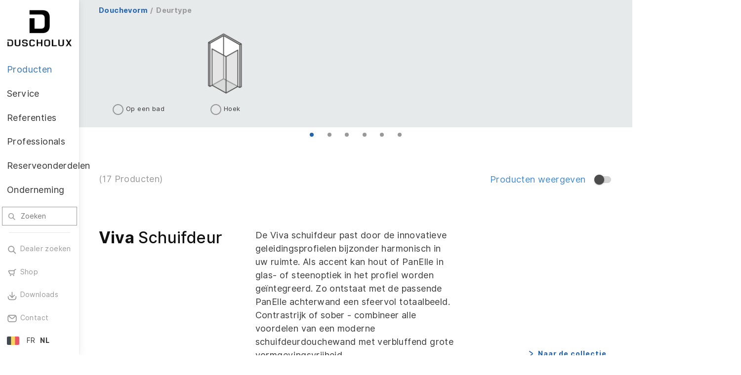

--- FILE ---
content_type: text/html; charset=UTF-8
request_url: https://www.duscholux.com/nl_be/Producten/Badwanden/
body_size: 10630
content:
<!doctype html>

<!--    ####################################################################    -->
		<!--                                                                            -->
		<!--    Diese Seite ist Bestandteil des Redaktionssystems dialogperfect®        -->
		<!--    Info: http://www.rls.de                                                 -->
		<!--                                                                            -->
		<!--    ####################################################################    -->
		
<html lang='nl'>
	<head>
		<meta charset="utf-8" />
		<title>Badwanden - DUSCHOLUX - luxe bij het douchen</title>
		
					<link rel="alternate" hreflang="de-ch" href="/de_ch/Produkte/Duschwaende-fuer-Badewannen/"/>
					<link rel="alternate" hreflang="en" href="/en/Products/Shower-walls-for-bathtubs/"/>
					<link rel="alternate" hreflang="de" href="/de/Produkte/Duschwaende-fuer-Badewannen/"/>
					<link rel="alternate" hreflang="de-at" href="/de_at/Produkte/Duschwaende-fuer-Badewannen/"/>
					<link rel="alternate" hreflang="it" href="/it/Prodotti/Pareti-doccia-per-vasche-da-bagno/"/>
					<link rel="alternate" hreflang="nl" href="/nl/Producten/Badwanden/"/>
					<link rel="alternate" hreflang="sv-se" href="/sv_se/Produkter/Duschvaeggar-foer-badkar/"/>
					<link rel="alternate" hreflang="fr-ch" href="/fr_ch/Produits/Parois-de-douche-pour-baignoires/"/>
					<link rel="alternate" hreflang="it-ch" href="/it_ch/Prodotti/Pareti-doccia-per-vasche-da-bagno/"/>
					<link rel="alternate" hreflang="fr-be" href="/fr_be/Produits/Parois-de-douche-pour-baignoires/"/>
					<link rel="alternate" hreflang="nl-be" href="/nl_be/Producten/Badwanden/"/>
					<link rel="alternate" hreflang="no" href="/no/Produkter/Dusjvegger-for-badekar/"/>
					<link rel="alternate" hreflang="en-no" href="/en_no/Products/Shower-walls-for-bathtubs/"/>
				
									<meta name="Robots" content="INDEX, FOLLOW" />						
		<link rel="shortcut icon" href="/images/favicon.png" />
		<link href="/images/app-icon.png" rel="apple-touch-icon-precomposed">
		
		<script>var web_path='/';var L={"dieseseiteteilen":"Deel deze pagina","schliessen":"Sluiten","fh_mehr":"Meer"};</script>
		
				<meta name="viewport" content="width=device-width, initial-scale=1.0, user-scalable=0" />
		
									
					<link rel='stylesheet' type='text/css' href='/_static/css.merged/swiper-4.5.0.min,jquery.mmenu,jquery.mmenu.positioning,modulobox-1.5.0.min,lightbox.2.9.0.min.css' />
					<link rel='stylesheet' type='text/css' href='/assets-css-1762945360/variables,fonts,normalize.1.1.0,base,cols,spacings,layout,content,referenzen,blocks,menu,twentytwenty,form,print.css' />
				
				
				 <meta name="p:domain_verify" content="ad6f64f1650e959f8f8088a4f227cf9a"/>
		 
								 <script>
			var dataLayer = [{
			'language':'nl',
			'countryCode':'be',
			'environment':'live'
			}];

			function gtag() { window.dataLayer.push(arguments); }
			gtag('consent', 'default', {
				ad_user_data: 'denied',
				ad_personalization: 'denied',
				ad_storage: 'denied',
				analytics_storage: 'denied',
				wait_for_update: 100,
			});
			gtag('consent', 'update', {
				ad_user_data: 'granted',
				ad_personalization: 'granted',
				ad_storage: 'granted',
				analytics_storage: 'granted',
			});
			</script>
						<!-- Google Tag Manager -->
			<script>(function(w,d,s,l,i){w[l]=w[l]||[];w[l].push({'gtm.start':
			new Date().getTime(),event:'gtm.js'});var f=d.getElementsByTagName(s)[0],
			j=d.createElement(s),dl=l!='dataLayer'?'&l='+l:'';j.async=true;j.src=
			'https://www.googletagmanager.com/gtm.js?id='+i+dl;f.parentNode.insertBefore(j,f);
			})(window,document,'script','dataLayer','GTM-KXD5VVK');</script>
			<!-- End Google Tag Manager -->
			 
									
										
	</head>
	<body class="subPage dia-27  ">
		
								<!-- Google Tag Manager (noscript) -->
			<noscript><iframe src="https://www.googletagmanager.com/ns.html?id=GTM-KXD5VVK"
			height="0" width="0" style="display:none;visibility:hidden"></iframe></noscript>
			<!-- End Google Tag Manager (noscript) -->
		
		<!--googleoff: all-->
<ul class="dp-readerLinks">
	<li><a href="#dp-mainmenu">Zum Men&uuml; springen.</a></li>
	<li><a href="#dp-content">Zum Inhalt springen.</a></li>
</ul>
<!--googleon: all-->
<div class="dp-pagewrapper">

	<div class='dp-navi-button'>
		<div class="page" >
			<a class='dp-dlx-menuLogo' href='/nl_be/Start/'>
				<img src='/images/duscholux_logo_horizontal_dark.png' alt='DUSCHOLUX - luxe bij het douchen' />
			</a>
			<a class="dp-dlx-menuBtn noprint" href='#dp-mainmenu'><span></span></a>
		</div>
	</div>
	
	

<div class='dp-header-wrapper noprint'>
	<header id="dp-header" role="banner" class="clearing">
		<div class="header-top">
			<a class='dp-dlx-logo' href='/nl_be/Start/'>
				<img src='/images/duscholux_logo_dark.png' alt='DUSCHOLUX - luxe bij het douchen' />
			</a>
			<a class='dp-dlx-closemenu'>
			</a>
		</div>
				<nav id="dp-mainmenu" role="navigation" class="dp-mainmenu noprint clearing">
			<ul class="menu hyphens listReset menuDepth0 ">
					
		
						<li class="
			first 			active 			has-submenu 					">
					<a href="/nl_be/Producten/" target="_self"
				aria-haspopup="true"				class=''
			><span>Producten</span><i class="icon-icn-arrow-right"></i></a>
							<ul class=" hyphens listReset menuDepth1 submenu">
						<li class="submenu-return">
				<a href="#">
					<i class="icon-icn-arrow-left"></i> Vorige				</a>
			</li>
			<li class="submenu-parent">
				<a href="/nl_be/Producten/" target="_self">
					<span>Producten</span>
				</a>
			</li>
				
		
						<li class="
			first 						has-submenu 					">
					<a href="/nl_be/Producten/Douchewanden/" target="_self"
				aria-haspopup="true"				class=''
			><span>Douchewanden</span><i class="icon-icn-arrow-right"></i></a>
							<ul class=" hyphens listReset menuDepth2 submenu">
						<li class="submenu-return">
				<a href="#">
					<i class="icon-icn-arrow-left"></i> Vorige				</a>
			</li>
			<li class="submenu-parent">
				<a href="/nl_be/Producten/Douchewanden/" target="_self">
					<span>Douchewanden</span>
				</a>
			</li>
				
		
						<li class="
			first 											">
					<a href="/nl_be/Producten/Douchewanden/" target="_self"
								class=''
			><span>Overzicht</span></a>
					</li>
					
		
						<li class="
														">
					<a href="/nl_be/Producten/Douchewanden/#Viva" target="_self"
								class=''
			><span>Viva</span></a>
					</li>
					
		
						<li class="
														">
					<a href="/nl_be/Producten/Douchewanden/#Collection" target="_self"
								class=''
			><span>Collection</span></a>
					</li>
					
		
						<li class="
														">
					<a href="/nl_be/Producten/Douchewanden/#Air" target="_self"
								class=''
			><span>Air</span></a>
					</li>
					
		
						<li class="
														">
					<a href="/nl_be/Producten/Douchewanden/#Bella_Vita" target="_self"
								class=''
			><span>Bella Vita</span></a>
					</li>
					
		
						<li class="
			last 											">
					<a href="/nl_be/Producten/Douchewanden/#Allegra" target="_self"
								class=''
			><span>Allegra</span></a>
					</li>
			</ul>
					</li>
					
		
						<li class="
									has-submenu 					">
					<a href="/nl_be/Producten/Badwanden/" target="_self"
				aria-haspopup="true"				class=''
			><span>Badwanden</span><i class="icon-icn-arrow-right"></i></a>
							<ul class=" hyphens listReset menuDepth2 submenu">
						<li class="submenu-return">
				<a href="#">
					<i class="icon-icn-arrow-left"></i> Vorige				</a>
			</li>
			<li class="submenu-parent">
				<a href="/nl_be/Producten/Badwanden/" target="_self">
					<span>Badwanden</span>
				</a>
			</li>
				
		
						<li class="
			first 											">
					<a href="/nl_be/Producten/Badwanden/" target="_self"
								class=''
			><span>Overzicht</span></a>
					</li>
					
		
						<li class="
														">
					<a href="/nl_be/Producten/Badwanden/Viva/" target="_self"
								class=''
			><span>Viva</span></a>
					</li>
					
		
						<li class="
														">
					<a href="/nl_be/Producten/Badwanden/Collection-2/" target="_self"
								class=''
			><span>Collection 2</span></a>
					</li>
					
		
						<li class="
														">
					<a href="/nl_be/Producten/Badwanden/Bella-Vita-3-Plus/" target="_self"
								class=''
			><span>Bella Vita 3 Plus</span></a>
					</li>
					
		
						<li class="
														">
					<a href="/nl_be/Producten/Badwanden/Bella-Vita-3/" target="_self"
								class=''
			><span>Bella Vita 3</span></a>
					</li>
					
		
						<li class="
														">
					<a href="/nl_be/Producten/Badwanden/Bella-Vita-C/" target="_self"
								class=''
			><span>Bella Vita C</span></a>
					</li>
					
		
						<li class="
			last 											">
					<a href="/nl_be/Producten/Badwanden/Allegra-2/" target="_self"
								class=''
			><span>Allegra 2</span></a>
					</li>
			</ul>
					</li>
					
		
						<li class="
									has-submenu 					">
					<a href="/nl_be/Producten/Badkameroplossingen/" target="_self"
				aria-haspopup="true"				class=''
			><span>Badkameroplossingen</span><i class="icon-icn-arrow-right"></i></a>
							<ul class=" hyphens listReset menuDepth2 submenu">
						<li class="submenu-return">
				<a href="#">
					<i class="icon-icn-arrow-left"></i> Vorige				</a>
			</li>
			<li class="submenu-parent">
				<a href="/nl_be/Producten/Badkameroplossingen/" target="_self">
					<span>Badkameroplossingen</span>
				</a>
			</li>
				
		
						<li class="
			first 											">
					<a href="/nl_be/Producten/Badkameroplossingen/" target="_self"
								class=''
			><span>Overzicht</span></a>
					</li>
					
		
						<li class="
			last 											">
					<a href="/nl_be/Producten/Badkameroplossingen/Step-in-Pure/" target="_self"
								class=''
			><span>Step-in Pure</span></a>
					</li>
			</ul>
					</li>
					
		
						<li class="
									has-submenu 					">
					<a href="/nl_be/Producten/Baden/" target="_self"
				aria-haspopup="true"				class=''
			><span>Baden</span><i class="icon-icn-arrow-right"></i></a>
							<ul class=" hyphens listReset menuDepth2 submenu">
						<li class="submenu-return">
				<a href="#">
					<i class="icon-icn-arrow-left"></i> Vorige				</a>
			</li>
			<li class="submenu-parent">
				<a href="/nl_be/Producten/Baden/" target="_self">
					<span>Baden</span>
				</a>
			</li>
				
		
						<li class="
			first 											">
					<a href="/nl_be/Producten/Baden/" target="_self"
								class=''
			><span>Overzicht</span></a>
					</li>
					
		
						<li class="
														">
					<a href="/nl_be/Producten/Baden/Ancona/" target="_self"
								class=''
			><span>Ancona</span></a>
					</li>
					
		
						<li class="
														">
					<a href="/nl_be/Producten/Baden/Malaga/" target="_self"
								class=''
			><span>Malaga</span></a>
					</li>
					
		
						<li class="
														">
					<a href="/nl_be/Producten/Baden/Piccolo/" target="_self"
								class=''
			><span>Piccolo</span></a>
					</li>
					
		
						<li class="
			last 											">
					<a href="/nl_be/Producten/Baden/Prime-line/" target="_self"
								class=''
			><span>Prime-line</span></a>
					</li>
			</ul>
					</li>
					
		
						<li class="
														">
					<a href="/nl_be/Producten/Wandbekleding-PanElle/" target="_self"
								class=''
			><span>Wandbekleding PanElle</span></a>
					</li>
					
		
						<li class="
														">
					<a href="/nl_be/Producten/Toebehoren/" target="_self"
								class=''
			><span>Toebehoren</span></a>
					</li>
					
		
						<li class="
														">
					<a href="/nl_be/Producten/Digitale-afdruk/" target="_self"
								class=''
			><span>Digitale afdruk</span></a>
					</li>
					
		
						<li class="
														">
					<a href="/nl_be/Producten/Foli%C3%ABren-en-zeefdruk/" target="_self"
								class=''
			><span>Foliëren en zeefdruk</span></a>
					</li>
					
		
						<li class="
														">
					<a href="/nl_be/Producten/Veiligheid/" target="_self"
								class=''
			><span>Veiligheid</span></a>
					</li>
					
		
						<li class="
			last 											">
					<a href="/nl_be/Producten/Materialvielfalt/" target="_self"
								class=''
			><span>Materialvielfalt</span></a>
					</li>
			</ul>
					</li>
					
		
						<li class="
									has-submenu 					">
					<a href="/nl_be/Service/" target="_self"
				aria-haspopup="true"				class=''
			><span>Service</span><i class="icon-icn-arrow-right"></i></a>
							<ul class=" hyphens listReset menuDepth1 submenu">
						<li class="submenu-return">
				<a href="#">
					<i class="icon-icn-arrow-left"></i> Vorige				</a>
			</li>
			<li class="submenu-parent">
				<a href="/nl_be/Service/" target="_self">
					<span>Service</span>
				</a>
			</li>
				
		
						<li class="
			first 						has-submenu 					">
					<a href="/nl_be/Service/Klantenservice/" target="_self"
				aria-haspopup="true"				class=''
			><span>Klantenservice</span><i class="icon-icn-arrow-right"></i></a>
							<ul class=" hyphens listReset menuDepth2 submenu">
						<li class="submenu-return">
				<a href="#">
					<i class="icon-icn-arrow-left"></i> Vorige				</a>
			</li>
			<li class="submenu-parent">
				<a href="/nl_be/Service/Klantenservice/" target="_self">
					<span>Klantenservice</span>
				</a>
			</li>
				
		
						<li class="
			first 											">
					<a href="/nl_be/Service/Klantenservice/Product-registreren/" target="_self"
								class=''
			><span>Product registreren</span></a>
					</li>
					
		
						<li class="
														">
					<a href="/nl_be/Service/Klantenservice/Reserveonderdelen/" target="_self"
								class=''
			><span>Reserveonderdelen</span></a>
					</li>
					
		
						<li class="
			last 											">
					<a href="/nl_be/Service/Klantenservice/Reiniging-onderhoud/" target="_self"
								class=''
			><span>Reiniging &amp; onderhoud</span></a>
					</li>
			</ul>
					</li>
					
		
						<li class="
														">
					<a href="/nl_be/Service/Brochure/" target="_self"
								class=''
			><span>Brochure</span></a>
					</li>
					
		
						<li class="
														">
					<a href="/nl_be/Service/Garantie/" target="_self"
								class=''
			><span>Garantie</span></a>
					</li>
					
		
						<li class="
			last 											">
					<a href="/nl_be/Service/Inspiratie/" target="_self"
								class=''
			><span>Inspiratie</span></a>
					</li>
			</ul>
					</li>
					
		
						<li class="
														">
					<a href="/nl_be/Referenties/" target="_self"
								class=''
			><span>Referenties</span></a>
					</li>
					
		
						<li class="
									has-submenu 					">
					<a href="/nl_be/Professionals/" target="_self"
				aria-haspopup="true"				class=''
			><span>Professionals</span><i class="icon-icn-arrow-right"></i></a>
							<ul class=" hyphens listReset menuDepth1 submenu">
						<li class="submenu-return">
				<a href="#">
					<i class="icon-icn-arrow-left"></i> Vorige				</a>
			</li>
			<li class="submenu-parent">
				<a href="/nl_be/Professionals/" target="_self">
					<span>Professionals</span>
				</a>
			</li>
				
		
						<li class="
			first 											">
					<a href="/nl_be/Professionals/Welkom/" target="_self"
								class=''
			><span>Welkom</span></a>
					</li>
					
		
						<li class="
														">
					<a href="/nl_be/Professionals/Onze-service-voor-u/" target="_self"
								class=''
			><span>Onze service voor u</span></a>
					</li>
					
		
						<li class="
														">
					<a href="/nl_be/Professionals/Contactpersoon/" target="_self"
								class=''
			><span>Contactpersoon</span></a>
					</li>
					
		
						<li class="
														">
					<a href="/nl_be/Professionals/Downloads/" target="_self"
								class=''
			><span>Downloads</span></a>
					</li>
					
		
						<li class="
			last 											">
					<a href="/nl_be/Professionals/Garantienummer-zoeken/" target="_self"
								class=''
			><span>Garantienummer zoeken</span></a>
					</li>
			</ul>
					</li>
					
		
						<li class="
														">
					<a href="https://shop-be.duscholux.com/nl_BE" target="_blank"
								class=''
			><span>Reserveonderdelen</span></a>
					</li>
					
		
						<li class="
			last 						has-submenu 					">
					<a href="/nl_be/Onderneming/" target="_self"
				aria-haspopup="true"				class=''
			><span>Onderneming</span><i class="icon-icn-arrow-right"></i></a>
							<ul class=" hyphens listReset menuDepth1 submenu">
						<li class="submenu-return">
				<a href="#">
					<i class="icon-icn-arrow-left"></i> Vorige				</a>
			</li>
			<li class="submenu-parent">
				<a href="/nl_be/Onderneming/" target="_self">
					<span>Onderneming</span>
				</a>
			</li>
				
		
						<li class="
			first 											">
					<a href="/nl_be/Onderneming/Nieuws/" target="_self"
								class=''
			><span>Nieuws</span></a>
					</li>
					
		
						<li class="
									has-submenu 					">
					<a href="/nl_be/Onderneming/Duscholux/" target="_self"
				aria-haspopup="true"				class=''
			><span>Duscholux</span><i class="icon-icn-arrow-right"></i></a>
							<ul class=" hyphens listReset menuDepth2 submenu">
						<li class="submenu-return">
				<a href="#">
					<i class="icon-icn-arrow-left"></i> Vorige				</a>
			</li>
			<li class="submenu-parent">
				<a href="/nl_be/Onderneming/Duscholux/" target="_self">
					<span>Duscholux</span>
				</a>
			</li>
				
		
						<li class="
			first 											">
					<a href="/nl_be/Onderneming/Duscholux/Brand-story/" target="_self"
								class=''
			><span>Brand story</span></a>
					</li>
					
		
						<li class="
			last 											">
					<a href="/nl_be/Onderneming/Duscholux/Prijzen-onderscheidingen/" target="_self"
								class=''
			><span>Prijzen &amp; onderscheidingen</span></a>
					</li>
			</ul>
					</li>
					
		
						<li class="
														">
					<a href="/nl_be/Onderneming/Vacatures/" target="_self"
								class=''
			><span>Vacatures</span></a>
					</li>
					
		
						<li class="
														">
					<a href="/nl_be/Onderneming/Duurzaamheid/" target="_self"
								class=''
			><span>Duurzaamheid</span></a>
					</li>
					
		
						<li class="
			last 											">
					<a href="/nl_be/Onderneming/Over-ons/" target="_self"
								class=''
			><span>Over ons</span></a>
					</li>
			</ul>
					</li>
			</ul>
		</nav>
		<div class='dlx-dynspace noprint'></div>

			<div id="dlx-search" role="search" class="noprint">
		<form action="/nl_be/Zoeken/" method="get">
			<input
				class="suchfeld"
				type="text"
				placeholder="Zoeken"
				value=""
				name="q"
				/>
			<i class="icon-icn-search"></i>
		</form>
	</div>

		<nav role="navigation" class="dlx-secnav noprint clearing">
			<ul class="dp-navigation hyphens listReset menuDepth0 ">
					
		
						<li class="
			first 											">
					<a href="/nl_be/Dealer-zoeken/" target="_self"
								class='icon-icn-search'
			><span>Dealer zoeken</span></a>
					</li>
					
		
						<li class="
														">
					<a href="https://shop-be.duscholux.com/nl_BE" target="_blank"
								class='icon-icn-basket'
			><span>Shop</span></a>
					</li>
					
		
						<li class="
														">
					<a href="https://www.duscholux.com/nl_be/Service/Downloads/" target="_self"
								class='icon-icn-download'
			><span>Downloads</span></a>
					</li>
					
		
						<li class="
			last 											">
					<a href="/nl_be/Contact/" target="_self"
								class='icon-icn-contact'
			><span>Contact</span></a>
					</li>
				<li class="dlx-language-link">
			<a href="#"><span class="lang-flag"><img alt='' src='/images/flags/be.png' /></span><span>Taal</span></a>
		</li>
		</ul>
		</nav>
		
				
		<div class='dlx-dialekt noprint'>
									<div class='dlx-dialekt-row -current'>
				<img src='/images/flags/be.png' alt='' style='height:17px;' />
																										<a class='dlx-dialekt-landCode' href='/fr_be/Produits/Parois-de-douche-pour-baignoires/'>FR</a>
																																<strong class='dlx-dialekt-landCode'>NL</strong>
																		</div>
					<div class='dlx-dialekte-popup'>
				<div class="submenu-return">
					<a href="#">
						<i class="icon-icn-arrow-left"></i> Vorige					</a>
				</div>
																										<div class='dlx-dialekt-row '>
				<img src='/images/flags/ch.png' alt='' style='height:17px;' />
																										<a class='dlx-dialekt-landCode' href='/de_ch/Produkte/Duschwaende-fuer-Badewannen/'>DE</a>
																																	<a class='dlx-dialekt-landCode' href='/fr_ch/Produits/Parois-de-douche-pour-baignoires/'>FR</a>
																																	<a class='dlx-dialekt-landCode' href='/it_ch/Prodotti/Pareti-doccia-per-vasche-da-bagno/'>IT</a>
																		</div>
																			<div class='dlx-dialekt-row '>
				<img src='/images/flags/en.png' alt='' style='height:17px;' />
																										<a class='dlx-dialekt-landCode' href='/en/Products/Shower-walls-for-bathtubs/'>EN</a>
																		</div>
																			<div class='dlx-dialekt-row '>
				<img src='/images/flags/de.png' alt='' style='height:17px;' />
																										<a class='dlx-dialekt-landCode' href='/de/Produkte/Duschwaende-fuer-Badewannen/'>DE</a>
																		</div>
																			<div class='dlx-dialekt-row '>
				<img src='/images/flags/at.png' alt='' style='height:17px;' />
																										<a class='dlx-dialekt-landCode' href='/de_at/Produkte/Duschwaende-fuer-Badewannen/'>AT</a>
																		</div>
																			<div class='dlx-dialekt-row '>
				<img src='/images/flags/it.png' alt='' style='height:17px;' />
																										<a class='dlx-dialekt-landCode' href='/it/Prodotti/Pareti-doccia-per-vasche-da-bagno/'>IT</a>
																		</div>
																			<div class='dlx-dialekt-row '>
				<img src='/images/flags/nl.png' alt='' style='height:17px;' />
																										<a class='dlx-dialekt-landCode' href='/nl/Producten/Badwanden/'>NL</a>
																		</div>
																			<div class='dlx-dialekt-row '>
				<img src='/images/flags/se.png' alt='' style='height:17px;' />
																										<a class='dlx-dialekt-landCode' href='/sv_se/Produkter/Duschvaeggar-foer-badkar/'>SE</a>
																		</div>
																			<div class='dlx-dialekt-row '>
				<img src='/images/flags/be.png' alt='' style='height:17px;' />
																										<a class='dlx-dialekt-landCode' href='/fr_be/Produits/Parois-de-douche-pour-baignoires/'>FR</a>
																																<strong class='dlx-dialekt-landCode'>NL</strong>
																		</div>
																			<div class='dlx-dialekt-row '>
				<img src='/images/flags/no.png' alt='' style='height:17px;' />
																										<a class='dlx-dialekt-landCode' href='/no/Produkter/Dusjvegger-for-badekar/'>NO</a>
																																	<a class='dlx-dialekt-landCode' href='/en_no/Products/Shower-walls-for-bathtubs/'>EN</a>
																		</div>
															<div class='dlx-dialekt-row'>
					<img src='/images/flags/es.png' alt='' style='height:17px;' />
					<a class='dlx-dialekt-landCode' target='_blank' href='https://www.duscholux.es/'>ES</a>
				</div>
				<div class='dlx-dialekt-row'>
					<img src='/images/flags/pt.png' alt='' style='height:17px;' />
					<a class='dlx-dialekt-landCode' target='_blank' href='https://www.duscholux.es/pt/P%C3%A1gina-inicial/'>PT</a>
				</div>
				<div class='dlx-dialekt-row'>
					<img src='/images/flags/fr.png' alt='' style='height:17px;' />
					<a class='dlx-dialekt-landCode' target='_blank' href='https://www.duscholux.fr/'>FR</a>
				</div>
			</div>
		</div>
	</header>
</div>
	
	<div id="dp-main" class='clearing'>
		<section id="dp-content" role="main" class='clearing'>
			<section class="dlx-productOverview contentWrapper contentSingle">
	
			<div class='dlx-po-filterPanel  noprint'>
			<div class='dlx-po-fp-content'>
			<div class="page">
				<div class='dlx-po-fp-navi'>
					<ul>
													<li>
								<label class='dlx-po-fp-naviTabLabel' data-panelnr='1'>
									<input autocomplete="off" type='radio' name='filterPanelTab' value='1' checked />
									<a>Douchevorm</a>
								</label>
							</li>
													<li>
								<label class='dlx-po-fp-naviTabLabel' data-panelnr='2'>
									<input autocomplete="off" type='radio' name='filterPanelTab' value='2'  />
									<a>Deurtype</a>
								</label>
							</li>
											</ul>
				</div>
				<div class='dlx-po-fp-filterValueContents'>
											<div class='dlx-po-fp-filterValues clearing panelNr-1' data-panelnr='1'>
							<div class="cols cols-s cols-m cols-l cols-xl cols-xxl d-flex flex-wrap">
															<div class="col-50 col-s-33 col-m-25 col-l-20 col-xl-16 col-xxl-14">
									<label class='dlx-po-fp-filterEntry'>
										<div class="dlx-po-fp-thumbs">
											<div class='dlx-po-fp-filterThumb'>
												<div class="fullscreenImage contain imageFormat format-1-1"
													style='background-image:url("https://d2oamny5he0sc8.cloudfront.net/image/240709733885/image_paule5b4np5j160g1pghjh1t16/-B300-Fjpg");'
												></div>
											</div>
																					</div>
																				<div class='dlx-po-fp-filterLabelTitle'>
											<input type='radio' autocomplete="off" name='filter1' value='Op een bad' />
											<span class='dlx-po-fp-radio'></span>
											<span>Op een bad</span>
										</div>
									</label>
								</div>
																<div class="col-50 col-s-33 col-m-25 col-l-20 col-xl-16 col-xxl-14">
									<label class='dlx-po-fp-filterEntry'>
										<div class="dlx-po-fp-thumbs">
											<div class='dlx-po-fp-filterThumb'>
												<div class="fullscreenImage contain imageFormat format-1-1"
													style='background-image:url("https://d2oamny5he0sc8.cloudfront.net/image/240709733885/image_vu4p88o59l3bhbg4joc3omeb7i/-B300-Fjpg");'
												></div>
											</div>
																					</div>
																				<div class='dlx-po-fp-filterLabelTitle'>
											<input type='radio' autocomplete="off" name='filter1' value='Hoek' />
											<span class='dlx-po-fp-radio'></span>
											<span>Hoek</span>
										</div>
									</label>
								</div>
															</div>
						</div>
											<div class='dlx-po-fp-filterValues clearing panelNr-2' data-panelnr='2'>
							<div class="cols cols-s cols-m cols-l cols-xl cols-xxl d-flex flex-wrap">
															<div class="col-50 col-s-33 col-m-25 col-l-20 col-xl-16 col-xxl-14">
									<label class='dlx-po-fp-filterEntry'>
										<div class="dlx-po-fp-thumbs">
											<div class='dlx-po-fp-filterThumb'>
												<div class="fullscreenImage contain imageFormat format-1-1"
													style='background-image:url("/xom-assets/2164ef89-59e8-4e2d-b7ce-34cbc3bd1aa0/300x300/Auf-Badewanne_Sliding.gif");'
												></div>
											</div>
																					</div>
																				<div class='dlx-po-fp-filterLabelTitle'>
											<input type='radio' autocomplete="off" name='filter2' value='Op badkuip, schuifdeur' />
											<span class='dlx-po-fp-radio'></span>
											<span>Op badkuip, schuifdeur</span>
										</div>
									</label>
								</div>
																<div class="col-50 col-s-33 col-m-25 col-l-20 col-xl-16 col-xxl-14">
									<label class='dlx-po-fp-filterEntry'>
										<div class="dlx-po-fp-thumbs">
											<div class='dlx-po-fp-filterThumb'>
												<div class="fullscreenImage contain imageFormat format-1-1"
													style='background-image:url("/xom-assets/9a2fcc77-8fb6-407f-9785-aa732f68f68f/300x300/Auf-Badewanne_Swing.gif");'
												></div>
											</div>
																					</div>
																				<div class='dlx-po-fp-filterLabelTitle'>
											<input type='radio' autocomplete="off" name='filter2' value='Op badkuip, draaideur' />
											<span class='dlx-po-fp-radio'></span>
											<span>Op badkuip, draaideur</span>
										</div>
									</label>
								</div>
																<div class="col-50 col-s-33 col-m-25 col-l-20 col-xl-16 col-xxl-14">
									<label class='dlx-po-fp-filterEntry'>
										<div class="dlx-po-fp-thumbs">
											<div class='dlx-po-fp-filterThumb'>
												<div class="fullscreenImage contain imageFormat format-1-1"
													style='background-image:url("/xom-assets/aa8d98af-20d0-4eba-bbc5-dca2621fc767/300x300/Auf-Badewanne_Folding.gif");'
												></div>
											</div>
																					</div>
																				<div class='dlx-po-fp-filterLabelTitle'>
											<input type='radio' autocomplete="off" name='filter2' value='Op badkuip, vouwdeur' />
											<span class='dlx-po-fp-radio'></span>
											<span>Op badkuip, vouwdeur</span>
										</div>
									</label>
								</div>
															</div>
						</div>
									</div>
				<div class='dlx-po-fp-btnbar' style="display:none;">
					<button class="dlx-fo-fp-submit" disabled>Producten weergeven</button>
					<button class="dlx-fo-fp-reset btn-reset" style="display:none;"><div class="d-flex align-items-center"><i class="icon-icn-close d-flex align-items-center" style="margin-right:.125rem;"></i> <span>Filter resetten</span></div></button>
				</div>
			</div>
		</div>
		
		<div class="page">
			 				<a class='dlx-po-fp-toggler'>
					<span class='dlx-po-fp-text'>
						Filter						<span class='dlx-po-fp-currentFilterText'></span>
					</span>
					<i class='dlx-po-fp-arrow icon-icn-arrow-down'></i>
					<i class='dlx-po-fp-arrow icon-icn-arrow-up'></i>
				</a>
															<div class='dlx-po-pager format-dots'>
																													<a class='active									coll-nr-0'
									href='#collNr0'
									data-title='Viva Schuifdeur'
									></a>
																																													<a class='									coll-nr-1'
									href='#collNr1'
									data-title='Collection 2 Badvouwwand'
									></a>
																																													<a class='									coll-nr-2'
									href='#collNr2'
									data-title='Bella Vita 3 Plus Schuifdeur'
									></a>
																																													<a class='									coll-nr-3'
									href='#collNr3'
									data-title='Bella Vita 3 Schuifdeur'
									></a>
																																													<a class='									coll-nr-4'
									href='#collNr4'
									data-title='Bella Vita C Badvouwwand'
									></a>
																																																										<a class='									coll-nr-5'
									href='#collNr5'
									data-title='Allegra 2 Badvouwwand'
									></a>
																											</div>
									</div>
	</div>
			
	<div class="page clearing">

		<div class='dlx-po-fp-spacerTop'></div>
	
					<div class='dlx-po-headCnt'>
				<div class='cols-s clearing'>
					<div class='col-s-50'>
						(<span class='dlx-po-fp-prodSumCnt'>17</span>
							  <span class='dlx-po-fp-prodSumSingular' style='display: none;'>Product </span><span class='dlx-po-fp-prodSumPlural'>Producten</span>)
					</div>
					<div class='col-s-50 text-right-s'>
						<input type='checkbox' name='dlx-po-fp-showArticles' style='display:none;' value='1' autocomplete="off" />
						<a class='dlx-button-switch'>
							<span class='dlx-po-fp-prodSumSingular' style='display: none;'>Product weergeven</span>
							<span class='dlx-po-fp-prodSumPlural'>Producten weergeven</span>
													</a>
					</div>
				</div>
			</div>
					
					
												<article class="dlx-po-collEntry dlx-po-fp-recursiveToggleItem1 contentItem clearing"
				data-produktwelt='Viva'
				data-collnr='0'>
				<a id='collNr0'></a>
				<div class='dlx-po-collHeader'>
					<div class='cols-l clearing'>
						<div class='col-l-30'>
							<h3>
																																<strong>Viva</strong> Schuifdeur							</h3>
													</div>
						<div class='col-l-40'>
														<div class="dlx-po-collectionDesc">
								De Viva schuifdeur past door de innovatieve geleidingsprofielen bijzonder harmonisch in uw ruimte. Als accent kan hout of PanElle in glas- of steenoptiek in het profiel worden geïntegreerd. Zo ontstaat met de passende PanElle achterwand een sfeervol totaalbeeld. Contrastrijk of sober - combineer alle voordelen van een moderne schuifdeurdouchewand met verbluffend grote vormgevingsvrijheid.							</div>
						</div>
						<div class='col-l-30 dlx-po-toCollection-outer'>
													</div>
					</div>
																				<a class='dlx-po-toCollection dlx-button morelink icon-icn-arrow-right'
								href='/nl_be/Producten/Badwanden/Viva/'>
						<span>Naar de collectie</span>
					</a>
				</div>
				
								
										<div class='dlx-po-slider'>
						<div class="swiper-container">
							<div class="swiper-wrapper">
																	<div class="swiper-slide">
										<div class='fullscreenImage imageFormat format-1-1 inner-img'>
											<img src="https://d2oamny5he0sc8.cloudfront.net/image/240709733885/image_uqk6efqfg908r76chuumq0r43r/-B685-Fjpg">
										</div>
									</div>
																	<div class="swiper-slide">
										<div class='fullscreenImage imageFormat format-1-1 inner-img'>
											<img src="https://d2oamny5he0sc8.cloudfront.net/image/240709733885/image_m6n9fcol254tbe8jss8203mi4o/-B685-Fjpg">
										</div>
									</div>
															</div>
						</div>
						<div class="swipe-overlay-next"
							 style="background-color: rgb(110, 54, 140);"
						><i class="icon-icn-arrow-right"></i></div>
						<div class="swipe-overlay-prev"
							 style="background-color: rgb(110, 54, 140);"
						><i class="icon-icn-arrow-left"></i></div>
					</div>
								
				<div class='dlx-po-collArticles'>
					<div class='dlx-po-collSubGroup dlx-po-fp-recursiveToggleItem2' data-produktwelt='Viva'>
						<div class='cols-s cols-m cols-xl clearing medium-gaps'>
										<div class='col-s-50 col-m-33 col-xl-25' style=''>
		<div class='dlx-po-csg-item dlx-po-fp-recursiveToggleItem3'
			data-selector1='Op een bad'
			data-selector2='Op badkuip, schuifdeur'
			>
			<div class='fullscreenImage imageFormat format-1-1' style='									background-image:url("https://d2oamny5he0sc8.cloudfront.net/image/240709733885/image_3j8f3c62jl7tl1pq2jukb36k3a/-B245-Fjpg");
							'></div>
		
			<div class='dlx-po-csg-overlay'>
				<a href='/nl_be/Producten/Badwanden/Viva/Schiebetuer-mit-Traverse-2-teilig/'>
				<div class="dlx-po-csg-overlay-bg" style='background-color:rgb(110, 54, 140)'></div>
				</a>
				<div class='dlx-po-csg-overlay-bottom'>
					<div class='dlx-po-csg-overlay-title'>
												met traverse, 2-delig					</div>
														</div>
			</div>
						<a class="dlx-button morelink icon-icn-arrow-right" href='/nl_be/Producten/Badwanden/Viva/Schiebetuer-mit-Traverse-2-teilig/'>
				<span>Naar de beschoeiingssituatie</span>
			</a>
		</div>
	</div>
			<div class='col-s-50 col-m-33 col-xl-25' style=''>
		<div class='dlx-po-csg-item dlx-po-fp-recursiveToggleItem3'
			data-selector1='Op een bad'
			data-selector2='Op badkuip, schuifdeur'
			>
			<div class='fullscreenImage imageFormat format-1-1' style='									background-image:url("https://d2oamny5he0sc8.cloudfront.net/image/240709733885/image_lkpk5gvnq51ir924kdf6kkjr40/-B245-Fjpg");
							'></div>
		
			<div class='dlx-po-csg-overlay'>
				<a href='/nl_be/Producten/Badwanden/Viva/Schiebetuer-in-Nische-1-teilig/'>
				<div class="dlx-po-csg-overlay-bg" style='background-color:rgb(110, 54, 140)'></div>
				</a>
				<div class='dlx-po-csg-overlay-bottom'>
					<div class='dlx-po-csg-overlay-title'>
												in nis, 1-delig					</div>
														</div>
			</div>
						<a class="dlx-button morelink icon-icn-arrow-right" href='/nl_be/Producten/Badwanden/Viva/Schiebetuer-in-Nische-1-teilig/'>
				<span>Naar de beschoeiingssituatie</span>
			</a>
		</div>
	</div>
			<div class='col-s-50 col-m-33 col-xl-25' style=''>
		<div class='dlx-po-csg-item dlx-po-fp-recursiveToggleItem3'
			data-selector1='Op een bad'
			data-selector2='Op badkuip, schuifdeur'
			>
			<div class='fullscreenImage imageFormat format-1-1' style='									background-image:url("https://d2oamny5he0sc8.cloudfront.net/image/240709733885/image_nb1vafalrp0ej1abnmk7ornq7q/-B245-Fjpg");
							'></div>
		
			<div class='dlx-po-csg-overlay'>
				<a href='/nl_be/Producten/Badwanden/Viva/Schiebetuer-raumhoch-in-Nische-1-teilig/'>
				<div class="dlx-po-csg-overlay-bg" style='background-color:rgb(110, 54, 140)'></div>
				</a>
				<div class='dlx-po-csg-overlay-bottom'>
					<div class='dlx-po-csg-overlay-title'>
												Raumhoch in Nische, 1-teilig					</div>
														</div>
			</div>
						<a class="dlx-button morelink icon-icn-arrow-right" href='/nl_be/Producten/Badwanden/Viva/Schiebetuer-raumhoch-in-Nische-1-teilig/'>
				<span>Naar de beschoeiingssituatie</span>
			</a>
		</div>
	</div>
			<div class='col-s-50 col-m-33 col-xl-25' style=''>
		<div class='dlx-po-csg-item dlx-po-fp-recursiveToggleItem3'
			data-selector1='Op een bad'
			data-selector2='Op badkuip, schuifdeur'
			>
			<div class='fullscreenImage imageFormat format-1-1' style='									background-image:url("https://d2oamny5he0sc8.cloudfront.net/image/240709733885/image_gt23q2lbh97093bdk9n7tvoh1i/-B245-Fjpg");
							'></div>
		
			<div class='dlx-po-csg-overlay'>
				<a href='/nl_be/Producten/Badwanden/Viva/Schiebetuer-raumhoch-in-Nische-2-teilig/'>
				<div class="dlx-po-csg-overlay-bg" style='background-color:rgb(110, 54, 140)'></div>
				</a>
				<div class='dlx-po-csg-overlay-bottom'>
					<div class='dlx-po-csg-overlay-title'>
												op plafondhoogte in nis, 2-delig					</div>
														</div>
			</div>
						<a class="dlx-button morelink icon-icn-arrow-right" href='/nl_be/Producten/Badwanden/Viva/Schiebetuer-raumhoch-in-Nische-2-teilig/'>
				<span>Naar de beschoeiingssituatie</span>
			</a>
		</div>
	</div>
						</div>
					</div>
				</div>
				
								
			</article>
												<article class="dlx-po-collEntry dlx-po-fp-recursiveToggleItem1 contentItem clearing"
				data-produktwelt='Collection'
				data-collnr='1'>
				<a id='collNr1'></a>
				<div class='dlx-po-collHeader'>
					<div class='cols-l clearing'>
						<div class='col-l-30'>
							<h3>
																																<strong>Collection</strong> 2 Badvouwwand							</h3>
													</div>
						<div class='col-l-40'>
														<div class="dlx-po-collectionDesc">
								Hoekige of afgerone scharnieren ipv profielen.  Daarmee zet deze badvouwwand Collection 2 in op een strakke vormgeving.  De scharniertechniek zorgt dan weer voor maximale flexibiliteit.  Je vouwt hem samen wanneer je een bad wil nemen.							</div>
						</div>
						<div class='col-l-30 dlx-po-toCollection-outer'>
													</div>
					</div>
																				<a class='dlx-po-toCollection dlx-button morelink icon-icn-arrow-right'
								href='/nl_be/Producten/Badwanden/Collection-2/'>
						<span>Naar de collectie</span>
					</a>
				</div>
				
								
										<div class='dlx-po-slider'>
						<div class="swiper-container">
							<div class="swiper-wrapper">
																	<div class="swiper-slide">
										<div class='fullscreenImage imageFormat format-1-1 inner-img'>
											<img src="https://d2oamny5he0sc8.cloudfront.net/image/240709733885/image_bvtmvlf2ot2qpcl5n8s0d4322h/-B685-Fjpg">
										</div>
									</div>
																	<div class="swiper-slide">
										<div class='fullscreenImage imageFormat format-1-1 inner-img'>
											<img src="https://d2oamny5he0sc8.cloudfront.net/image/240709733885/image_8o4f9dsvft4593mujfrrck0p5h/-B685-Fjpg">
										</div>
									</div>
																	<div class="swiper-slide">
										<div class='fullscreenImage imageFormat format-1-1 inner-img'>
											<img src="https://d2oamny5he0sc8.cloudfront.net/image/240709733885/image_d273946ksp0hh1c6gosk40fn61/-B685-Fjpg">
										</div>
									</div>
															</div>
						</div>
						<div class="swipe-overlay-next"
							 style="background-color: rgb(207, 19, 72);"
						><i class="icon-icn-arrow-right"></i></div>
						<div class="swipe-overlay-prev"
							 style="background-color: rgb(207, 19, 72);"
						><i class="icon-icn-arrow-left"></i></div>
					</div>
								
				<div class='dlx-po-collArticles'>
					<div class='dlx-po-collSubGroup dlx-po-fp-recursiveToggleItem2' data-produktwelt='Collection'>
						<div class='cols-s cols-m cols-xl clearing medium-gaps'>
										<div class='col-s-50 col-m-33 col-xl-25' style=''>
		<div class='dlx-po-csg-item dlx-po-fp-recursiveToggleItem3'
			data-selector1='Op een bad'
			data-selector2='Op badkuip, draaideur'
			>
			<div class='fullscreenImage imageFormat format-1-1' style='									background-image:url("https://d2oamny5he0sc8.cloudfront.net/image/240709733885/image_8gabo030i95qfcv71kvklgsq15/-B245-Fjpg");
							'></div>
		
			<div class='dlx-po-csg-overlay'>
				<a href='/nl_be/Producten/Badwanden/Collection-2/VOUWBARE-DOUCHESCHERM-Vouwbare-douchewand-1-vleugelig-180%C2%B0-draaibaar/'>
				<div class="dlx-po-csg-overlay-bg" style='background-color:rgb(207, 19, 72)'></div>
				</a>
				<div class='dlx-po-csg-overlay-bottom'>
					<div class='dlx-po-csg-overlay-title'>
												1-bladig, 180° draaibaar					</div>
														</div>
			</div>
						<a class="dlx-button morelink icon-icn-arrow-right" href='/nl_be/Producten/Badwanden/Collection-2/VOUWBARE-DOUCHESCHERM-Vouwbare-douchewand-1-vleugelig-180%C2%B0-draaibaar/'>
				<span>Naar de beschoeiingssituatie</span>
			</a>
		</div>
	</div>
			<div class='col-s-50 col-m-33 col-xl-25' style=''>
		<div class='dlx-po-csg-item dlx-po-fp-recursiveToggleItem3'
			data-selector1='Op een bad'
			data-selector2='Op badkuip, draaideur'
			>
			<div class='fullscreenImage imageFormat format-1-1' style='									background-image:url("https://d2oamny5he0sc8.cloudfront.net/image/240709733885/image_vr2ofeifb963lchp92no76ec3h/-B245-Fjpg");
							'></div>
		
			<div class='dlx-po-csg-overlay'>
				<a href='/nl_be/Producten/Badwanden/Collection-2/VOUWBARE-DOUCHESCHERM-Vouwbare-douchewand-2-vleugelig-1.-deel-vast-2.-deel-360%C2%B0-draaibaar/'>
				<div class="dlx-po-csg-overlay-bg" style='background-color:rgb(207, 19, 72)'></div>
				</a>
				<div class='dlx-po-csg-overlay-bottom'>
					<div class='dlx-po-csg-overlay-title'>
												2-bladig, 1e deel vast, 2e deel 360° kantelbaar					</div>
														</div>
			</div>
						<a class="dlx-button morelink icon-icn-arrow-right" href='/nl_be/Producten/Badwanden/Collection-2/VOUWBARE-DOUCHESCHERM-Vouwbare-douchewand-2-vleugelig-1.-deel-vast-2.-deel-360%C2%B0-draaibaar/'>
				<span>Naar de beschoeiingssituatie</span>
			</a>
		</div>
	</div>
			<div class='col-s-50 col-m-33 col-xl-25' style=''>
		<div class='dlx-po-csg-item dlx-po-fp-recursiveToggleItem3'
			data-selector1='Op een bad'
			data-selector2='Op badkuip, draaideur'
			>
			<div class='fullscreenImage imageFormat format-1-1' style='									background-image:url("https://d2oamny5he0sc8.cloudfront.net/image/240709733885/image_9mmf0oco4h5ktemuk793gs340d/-B245-Fjpg");
							'></div>
		
			<div class='dlx-po-csg-overlay'>
				<a href='/nl_be/Producten/Badwanden/Collection-2/VOUWBARE-DOUCHESCHERM-Vouwbare-douchewand-3-vleugelig-1e-deel-vast-2e-en-3e-deel-360%C2%B0-draaibaar/'>
				<div class="dlx-po-csg-overlay-bg" style='background-color:rgb(207, 19, 72)'></div>
				</a>
				<div class='dlx-po-csg-overlay-bottom'>
					<div class='dlx-po-csg-overlay-title'>
												3-delig, 1 deel vast, 2e en 3e deel 360° draaibaar					</div>
														</div>
			</div>
						<a class="dlx-button morelink icon-icn-arrow-right" href='/nl_be/Producten/Badwanden/Collection-2/VOUWBARE-DOUCHESCHERM-Vouwbare-douchewand-3-vleugelig-1e-deel-vast-2e-en-3e-deel-360%C2%B0-draaibaar/'>
				<span>Naar de beschoeiingssituatie</span>
			</a>
		</div>
	</div>
			<div class='col-s-50 col-m-33 col-xl-25' style=''>
		<div class='dlx-po-csg-item dlx-po-fp-recursiveToggleItem3'
			data-selector1='Op een bad'
			data-selector2='Op badkuip, draaideur'
			>
			<div class='fullscreenImage imageFormat format-1-1' style='									background-image:url("https://d2oamny5he0sc8.cloudfront.net/image/240709733885/image_qdrrp98v3t5kn0hoiboajuel4k/-B245-Fjpg");
							'></div>
		
			<div class='dlx-po-csg-overlay'>
				<a href='/nl_be/Producten/Badwanden/Collection-2/VOUWBARE-DOUCHESCHERM-Vouwbare-douchewand-2-blads-1e-deel-180%C2%B0-draaibaar-2e-deel-360%C2%B0-draaibaar/'>
				<div class="dlx-po-csg-overlay-bg" style='background-color:rgb(207, 19, 72)'></div>
				</a>
				<div class='dlx-po-csg-overlay-bottom'>
					<div class='dlx-po-csg-overlay-title'>
												2-vleugelig, 1e deel 180° draaibaar, 2e deel 360° draaibaar					</div>
														</div>
			</div>
						<a class="dlx-button morelink icon-icn-arrow-right" href='/nl_be/Producten/Badwanden/Collection-2/VOUWBARE-DOUCHESCHERM-Vouwbare-douchewand-2-blads-1e-deel-180%C2%B0-draaibaar-2e-deel-360%C2%B0-draaibaar/'>
				<span>Naar de beschoeiingssituatie</span>
			</a>
		</div>
	</div>
						</div>
					</div>
				</div>
				
								
			</article>
												<article class="dlx-po-collEntry dlx-po-fp-recursiveToggleItem1 contentItem clearing"
				data-produktwelt='Bella_Vita'
				data-collnr='2'>
				<a id='collNr2'></a>
				<div class='dlx-po-collHeader'>
					<div class='cols-l clearing'>
						<div class='col-l-30'>
							<h3>
																																<strong>Bella Vita</strong> 3 Plus Schuifdeur							</h3>
													</div>
						<div class='col-l-40'>
														<div class="dlx-po-collectionDesc">
								Transparantie, functionaliteit en een verrassende waaier aan varianten kenmerken onze Bella Vita 3 Plus. Deze ziet bij de schuifdeurmodellen af van wandprofielen. Dit maakt ze optisch lichter.							</div>
						</div>
						<div class='col-l-30 dlx-po-toCollection-outer'>
													</div>
					</div>
																				<a class='dlx-po-toCollection dlx-button morelink icon-icn-arrow-right'
								href='/nl_be/Producten/Badwanden/Bella-Vita-3-Plus/'>
						<span>Naar de collectie</span>
					</a>
				</div>
				
								
										<div class='dlx-po-slider'>
						<div class="swiper-container">
							<div class="swiper-wrapper">
																	<div class="swiper-slide">
										<div class='fullscreenImage imageFormat format-1-1 inner-img'>
											<img src="https://d2oamny5he0sc8.cloudfront.net/image/240709733885/image_cchuj0ej9t7ef03qv8cbomi81a/-B685-Fjpg">
										</div>
									</div>
																	<div class="swiper-slide">
										<div class='fullscreenImage imageFormat format-1-1 inner-img'>
											<img src="https://d2oamny5he0sc8.cloudfront.net/image/240709733885/image_rh7mdvoh2950h06u0op552536s/-B685-Fjpg">
										</div>
									</div>
															</div>
						</div>
						<div class="swipe-overlay-next"
							 style="background-color: rgb(241, 135, 0);"
						><i class="icon-icn-arrow-right"></i></div>
						<div class="swipe-overlay-prev"
							 style="background-color: rgb(241, 135, 0);"
						><i class="icon-icn-arrow-left"></i></div>
					</div>
								
				<div class='dlx-po-collArticles'>
					<div class='dlx-po-collSubGroup dlx-po-fp-recursiveToggleItem2' data-produktwelt='Bella_Vita'>
						<div class='cols-s cols-m cols-xl clearing medium-gaps'>
										<div class='col-s-50 col-m-33 col-xl-25' style=''>
		<div class='dlx-po-csg-item dlx-po-fp-recursiveToggleItem3'
			data-selector1='Op een bad'
			data-selector2='Op badkuip, schuifdeur'
			>
			<div class='fullscreenImage imageFormat format-1-1' style='									background-image:url("https://d2oamny5he0sc8.cloudfront.net/image/240709733885/image_nu5gkmp4et2g7cie97vluf4733/-B245-Fjpg");
							'></div>
		
			<div class='dlx-po-csg-overlay'>
				<a href='/nl_be/Producten/Badwanden/Bella-Vita-3-Plus/schuifdeur-met-traverse-2-delig/'>
				<div class="dlx-po-csg-overlay-bg" style='background-color:rgb(241, 135, 0)'></div>
				</a>
				<div class='dlx-po-csg-overlay-bottom'>
					<div class='dlx-po-csg-overlay-title'>
												met traverse, 2-delig					</div>
														</div>
			</div>
						<a class="dlx-button morelink icon-icn-arrow-right" href='/nl_be/Producten/Badwanden/Bella-Vita-3-Plus/schuifdeur-met-traverse-2-delig/'>
				<span>Naar de beschoeiingssituatie</span>
			</a>
		</div>
	</div>
			<div class='col-s-50 col-m-33 col-xl-25' style=''>
		<div class='dlx-po-csg-item dlx-po-fp-recursiveToggleItem3'
			data-selector1='Op een bad'
			data-selector2='Op badkuip, schuifdeur'
			>
			<div class='fullscreenImage imageFormat format-1-1' style='									background-image:url("https://d2oamny5he0sc8.cloudfront.net/image/240709733885/image_8pho2m3gvt3tbfn5uo2970du5f/-B245-Fjpg");
							'></div>
		
			<div class='dlx-po-csg-overlay'>
				<a href='/nl_be/Producten/Badwanden/Bella-Vita-3-Plus/schuifdeur-in-nis-4-delen/'>
				<div class="dlx-po-csg-overlay-bg" style='background-color:rgb(241, 135, 0)'></div>
				</a>
				<div class='dlx-po-csg-overlay-bottom'>
					<div class='dlx-po-csg-overlay-title'>
												in nis, 4 delen					</div>
														</div>
			</div>
						<a class="dlx-button morelink icon-icn-arrow-right" href='/nl_be/Producten/Badwanden/Bella-Vita-3-Plus/schuifdeur-in-nis-4-delen/'>
				<span>Naar de beschoeiingssituatie</span>
			</a>
		</div>
	</div>
						</div>
					</div>
				</div>
				
								
			</article>
												<article class="dlx-po-collEntry dlx-po-fp-recursiveToggleItem1 contentItem clearing"
				data-produktwelt='Bella_Vita'
				data-collnr='3'>
				<a id='collNr3'></a>
				<div class='dlx-po-collHeader'>
					<div class='cols-l clearing'>
						<div class='col-l-30'>
							<h3>
																																<strong>Bella Vita</strong> 3 Schuifdeur							</h3>
													</div>
						<div class='col-l-40'>
														<div class="dlx-po-collectionDesc">
								Transparantie, functionaliteit en een groot aanbod aan varianten kenmerkt deze reeks Bella Vita 3 Plus. Deze ziet bij de schuifdeurmodellen af van wandprofielen. Dit maakt ze optisch lichter.							</div>
						</div>
						<div class='col-l-30 dlx-po-toCollection-outer'>
													</div>
					</div>
																				<a class='dlx-po-toCollection dlx-button morelink icon-icn-arrow-right'
								href='/nl_be/Producten/Badwanden/Bella-Vita-3/'>
						<span>Naar de collectie</span>
					</a>
				</div>
				
								
										<div class='dlx-po-slider'>
						<div class="swiper-container">
							<div class="swiper-wrapper">
																	<div class="swiper-slide">
										<div class='fullscreenImage imageFormat format-1-1 inner-img'>
											<img src="https://d2oamny5he0sc8.cloudfront.net/image/240709733885/image_a9df559f2t4e3d934hu9bs481f/-B685-Fjpg">
										</div>
									</div>
																	<div class="swiper-slide">
										<div class='fullscreenImage imageFormat format-1-1 inner-img'>
											<img src="https://d2oamny5he0sc8.cloudfront.net/image/240709733885/image_siampg5fol47r9eo57lvahcd7v/-B685-Fjpg">
										</div>
									</div>
															</div>
						</div>
						<div class="swipe-overlay-next"
							 style="background-color: rgb(241, 135, 0);"
						><i class="icon-icn-arrow-right"></i></div>
						<div class="swipe-overlay-prev"
							 style="background-color: rgb(241, 135, 0);"
						><i class="icon-icn-arrow-left"></i></div>
					</div>
								
				<div class='dlx-po-collArticles'>
					<div class='dlx-po-collSubGroup dlx-po-fp-recursiveToggleItem2' data-produktwelt='Bella_Vita'>
						<div class='cols-s cols-m cols-xl clearing medium-gaps'>
										<div class='col-s-50 col-m-33 col-xl-25' style=''>
		<div class='dlx-po-csg-item dlx-po-fp-recursiveToggleItem3'
			data-selector1='Op een bad'
			data-selector2='Op badkuip, schuifdeur'
			>
			<div class='fullscreenImage imageFormat format-1-1' style='									background-image:url("https://d2oamny5he0sc8.cloudfront.net/image/240709733885/image_kg3nhkci3d1238rv391oec6o70/-B245-Fjpg");
							'></div>
		
			<div class='dlx-po-csg-overlay'>
				<a href='/nl_be/Producten/Badwanden/Bella-Vita-3/Sliding-door-Schuifdeur-voor-badkuip-in-nis-4-delen/'>
				<div class="dlx-po-csg-overlay-bg" style='background-color:rgb(241, 135, 0)'></div>
				</a>
				<div class='dlx-po-csg-overlay-bottom'>
					<div class='dlx-po-csg-overlay-title'>
												in nis, 4 delen					</div>
														</div>
			</div>
						<a class="dlx-button morelink icon-icn-arrow-right" href='/nl_be/Producten/Badwanden/Bella-Vita-3/Sliding-door-Schuifdeur-voor-badkuip-in-nis-4-delen/'>
				<span>Naar de beschoeiingssituatie</span>
			</a>
		</div>
	</div>
			<div class='col-s-50 col-m-33 col-xl-25' style=''>
		<div class='dlx-po-csg-item dlx-po-fp-recursiveToggleItem3'
			data-selector1='Hoek'
			data-selector2='Op badkuip, schuifdeur'
			>
			<div class='fullscreenImage imageFormat format-1-1' style='									background-image:url("https://d2oamny5he0sc8.cloudfront.net/image/240709733885/image_bm0bf4po4p5dt3b6tk9ujqis5a/-B245-Fjpg");
							'></div>
		
			<div class='dlx-po-csg-overlay'>
				<a href='/nl_be/Producten/Badwanden/Bella-Vita-3/Sliding-door-Schuifdeur-voor-badkuip-met-traverse-2-delen/'>
				<div class="dlx-po-csg-overlay-bg" style='background-color:rgb(241, 135, 0)'></div>
				</a>
				<div class='dlx-po-csg-overlay-bottom'>
					<div class='dlx-po-csg-overlay-title'>
												met traverse, 2-delig					</div>
														</div>
			</div>
						<a class="dlx-button morelink icon-icn-arrow-right" href='/nl_be/Producten/Badwanden/Bella-Vita-3/Sliding-door-Schuifdeur-voor-badkuip-met-traverse-2-delen/'>
				<span>Naar de beschoeiingssituatie</span>
			</a>
		</div>
	</div>
			<div class='col-s-50 col-m-33 col-xl-25' style=''>
		<div class='dlx-po-csg-item dlx-po-fp-recursiveToggleItem3'
			data-selector1='Op een bad'
			data-selector2='Op badkuip, schuifdeur'
			>
			<div class='fullscreenImage imageFormat format-1-1' style='									background-image:url("https://d2oamny5he0sc8.cloudfront.net/image/240709733885/image_48k92a0c4d5ol0rkou2m5rsq2l/-B245-Fjpg");
							'></div>
		
			<div class='dlx-po-csg-overlay'>
				<a href='/nl_be/Producten/Badwanden/Bella-Vita-3/Sliding-door-Schuifdeur-voor-badkuip-in-combinatie-met-zijwand-4-delen/'>
				<div class="dlx-po-csg-overlay-bg" style='background-color:rgb(241, 135, 0)'></div>
				</a>
				<div class='dlx-po-csg-overlay-bottom'>
					<div class='dlx-po-csg-overlay-title'>
												voor combinatie met zijwand, 4 delen					</div>
														</div>
			</div>
						<a class="dlx-button morelink icon-icn-arrow-right" href='/nl_be/Producten/Badwanden/Bella-Vita-3/Sliding-door-Schuifdeur-voor-badkuip-in-combinatie-met-zijwand-4-delen/'>
				<span>Naar de beschoeiingssituatie</span>
			</a>
		</div>
	</div>
						</div>
					</div>
				</div>
				
								
			</article>
												<article class="dlx-po-collEntry dlx-po-fp-recursiveToggleItem1 contentItem clearing"
				data-produktwelt='Bella_Vita'
				data-collnr='4'>
				<a id='collNr4'></a>
				<div class='dlx-po-collHeader'>
					<div class='cols-l clearing'>
						<div class='col-l-30'>
							<h3>
																																<strong>Bella Vita</strong> C Badvouwwand							</h3>
													</div>
						<div class='col-l-40'>
														<div class="dlx-po-collectionDesc">
								Onze Bella Vita C bestaat er in een 2- en in een 3-delige variant en kan ook van een praktisch liftsysteem worden voorzien.  Wanneer u wil douchen laat u de wand op de rand zakken . Nà het douchen  vouwt u de wand toe en plaatst u hem tegen de muur. Een 180° scharnierend muurprofiel zorgt ervoor dat u de wand van buiten het bad kunt reinigen.							</div>
						</div>
						<div class='col-l-30 dlx-po-toCollection-outer'>
													</div>
					</div>
																				<a class='dlx-po-toCollection dlx-button morelink icon-icn-arrow-right'
								href='/nl_be/Producten/Badwanden/Bella-Vita-C/'>
						<span>Naar de collectie</span>
					</a>
				</div>
				
								
										<div class='dlx-po-slider'>
						<div class="swiper-container">
							<div class="swiper-wrapper">
																	<div class="swiper-slide">
										<div class='fullscreenImage imageFormat format-1-1 inner-img'>
											<img src="https://d2oamny5he0sc8.cloudfront.net/image/240709733885/image_tk5pv58vk52rde2bkaf8i0qm5l/-B685-Fjpg">
										</div>
									</div>
															</div>
						</div>
						<div class="swipe-overlay-next"
							 style="background-color: rgb(241, 135, 0);"
						><i class="icon-icn-arrow-right"></i></div>
						<div class="swipe-overlay-prev"
							 style="background-color: rgb(241, 135, 0);"
						><i class="icon-icn-arrow-left"></i></div>
					</div>
								
				<div class='dlx-po-collArticles'>
					<div class='dlx-po-collSubGroup dlx-po-fp-recursiveToggleItem2' data-produktwelt='Bella_Vita'>
						<div class='cols-s cols-m cols-xl clearing medium-gaps'>
										<div class='col-s-50 col-m-33 col-xl-25' style=''>
		<div class='dlx-po-csg-item dlx-po-fp-recursiveToggleItem3'
			data-selector1='Op een bad'
			data-selector2='Op badkuip, vouwdeur'
			>
			<div class='fullscreenImage imageFormat format-1-1' style='									background-image:url("https://d2oamny5he0sc8.cloudfront.net/image/240709733885/image_t0kc3930tp2972rm94nutvv923/-B245-Fjpg");
							'></div>
		
			<div class='dlx-po-csg-overlay'>
				<a href='/nl_be/Producten/Badwanden/Bella-Vita-C/VOUWBARE-DOUCHESCHERM-Vouwbare-douchewand-180%C2%B0-zwenkbaar-3-delig-met-liftfunctie/'>
				<div class="dlx-po-csg-overlay-bg" style='background-color:rgb(241, 135, 0)'></div>
				</a>
				<div class='dlx-po-csg-overlay-bottom'>
					<div class='dlx-po-csg-overlay-title'>
												180° zwenkbaar, 3-delig met liftfunctie					</div>
														</div>
			</div>
						<a class="dlx-button morelink icon-icn-arrow-right" href='/nl_be/Producten/Badwanden/Bella-Vita-C/VOUWBARE-DOUCHESCHERM-Vouwbare-douchewand-180%C2%B0-zwenkbaar-3-delig-met-liftfunctie/'>
				<span>Naar de beschoeiingssituatie</span>
			</a>
		</div>
	</div>
			<div class='col-s-50 col-m-33 col-xl-25' style=''>
		<div class='dlx-po-csg-item dlx-po-fp-recursiveToggleItem3'
			data-selector1='Op een bad'
			data-selector2='Op badkuip, vouwdeur'
			>
			<div class='fullscreenImage imageFormat format-1-1' style='									background-image:url("https://d2oamny5he0sc8.cloudfront.net/image/240709733885/image_drmakj5aq12193v80j8eti9r17/-B245-Fjpg");
							'></div>
		
			<div class='dlx-po-csg-overlay'>
				<a href='/nl_be/Producten/Badwanden/Bella-Vita-C/VOUWBARE-DOUCHESCHERM-Vouwbare-douchewand-kan-180%C2%B0-gedraaid-worden-3-delen/'>
				<div class="dlx-po-csg-overlay-bg" style='background-color:rgb(241, 135, 0)'></div>
				</a>
				<div class='dlx-po-csg-overlay-bottom'>
					<div class='dlx-po-csg-overlay-title'>
												180° draaibaar, 3 delen					</div>
														</div>
			</div>
						<a class="dlx-button morelink icon-icn-arrow-right" href='/nl_be/Producten/Badwanden/Bella-Vita-C/VOUWBARE-DOUCHESCHERM-Vouwbare-douchewand-kan-180%C2%B0-gedraaid-worden-3-delen/'>
				<span>Naar de beschoeiingssituatie</span>
			</a>
		</div>
	</div>
			<div class='col-s-50 col-m-33 col-xl-25' style=''>
		<div class='dlx-po-csg-item dlx-po-fp-recursiveToggleItem3'
			data-selector1='Op een bad'
			data-selector2='Op badkuip, vouwdeur'
			>
			<div class='fullscreenImage imageFormat format-1-1' style='									background-image:url("https://d2oamny5he0sc8.cloudfront.net/image/240709733885/image_str9gt72f56156et66k774nl5g/-B245-Fjpg");
							'></div>
		
			<div class='dlx-po-csg-overlay'>
				<a href='/nl_be/Producten/Badwanden/Bella-Vita-C/VOUWBARE-DOUCHESCHERM-Vouwbare-douchewand-kan-180%C2%B0-gedraaid-worden-2-delen/'>
				<div class="dlx-po-csg-overlay-bg" style='background-color:rgb(241, 135, 0)'></div>
				</a>
				<div class='dlx-po-csg-overlay-bottom'>
					<div class='dlx-po-csg-overlay-title'>
												180° draaibaar, 2 delen					</div>
														</div>
			</div>
						<a class="dlx-button morelink icon-icn-arrow-right" href='/nl_be/Producten/Badwanden/Bella-Vita-C/VOUWBARE-DOUCHESCHERM-Vouwbare-douchewand-kan-180%C2%B0-gedraaid-worden-2-delen/'>
				<span>Naar de beschoeiingssituatie</span>
			</a>
		</div>
	</div>
						</div>
					</div>
				</div>
				
								
			</article>
																<article class="dlx-po-collEntry dlx-po-fp-recursiveToggleItem1 contentItem clearing"
				data-produktwelt='Allegra'
				data-collnr='5'>
				<a id='collNr5'></a>
				<div class='dlx-po-collHeader'>
					<div class='cols-l clearing'>
						<div class='col-l-30'>
							<h3>
																																<strong>Allegra</strong> 2 Badvouwwand							</h3>
													</div>
						<div class='col-l-40'>
														<div class="dlx-po-collectionDesc">
								Bij de vormgeving van de badkamer staan transparantie en gemak steeds vaker op de voorgrond. Daarom hebben wij de Allegra 2. Een duidelijke vermindering van de profielmassa en nog meer flexibiliteit bij de montage. Dit werd bereikt door een geoptimaliseerde compensatie van de schuine kanten binnen het wandprofiel.							</div>
						</div>
						<div class='col-l-30 dlx-po-toCollection-outer'>
													</div>
					</div>
																				<a class='dlx-po-toCollection dlx-button morelink icon-icn-arrow-right'
								href='/nl_be/Producten/Badwanden/Allegra-2/'>
						<span>Naar de collectie</span>
					</a>
				</div>
				
								
										<div class='dlx-po-slider'>
						<div class="swiper-container">
							<div class="swiper-wrapper">
																	<div class="swiper-slide">
										<div class='fullscreenImage imageFormat format-1-1 inner-img'>
											<img src="https://d2oamny5he0sc8.cloudfront.net/image/240709733885/image_d5dl9vr8h522hcgifpfqlma51i/-B685-Fjpg">
										</div>
									</div>
																	<div class="swiper-slide">
										<div class='fullscreenImage imageFormat format-1-1 inner-img'>
											<img src="https://d2oamny5he0sc8.cloudfront.net/image/240709733885/image_r3f4fpgiu55l1392sg6t5k1u0b/-B685-Fjpg">
										</div>
									</div>
															</div>
						</div>
						<div class="swipe-overlay-next"
							 style="background-color: gray;"
						><i class="icon-icn-arrow-right"></i></div>
						<div class="swipe-overlay-prev"
							 style="background-color: gray;"
						><i class="icon-icn-arrow-left"></i></div>
					</div>
								
				<div class='dlx-po-collArticles'>
					<div class='dlx-po-collSubGroup dlx-po-fp-recursiveToggleItem2' data-produktwelt='Allegra'>
						<div class='cols-s cols-m cols-xl clearing medium-gaps'>
										<div class='col-s-50 col-m-33 col-xl-25' style=''>
		<div class='dlx-po-csg-item dlx-po-fp-recursiveToggleItem3'
			data-selector1='Op een bad'
			data-selector2='Op badkuip, vouwdeur'
			>
			<div class='fullscreenImage imageFormat format-1-1' style='									background-image:url("https://d2oamny5he0sc8.cloudfront.net/image/240709733885/image_6vu5sq1ihd2bpd817fhdmibr11/-B245-Fjpg");
							'></div>
		
			<div class='dlx-po-csg-overlay'>
				<a href='/nl_be/Producten/Badwanden/Allegra-2/Faltduschwand-Douchescherm-2-vleugelig-1e-deel-180%C2%B0-draaibaar-2e-deel-180%C2%B0-draaibaar/'>
				<div class="dlx-po-csg-overlay-bg" style='background-color:gray'></div>
				</a>
				<div class='dlx-po-csg-overlay-bottom'>
					<div class='dlx-po-csg-overlay-title'>
												2-vleugelig, 1e deel 180° draaibaar, 2e deel 90° draaibaar								</div>
														</div>
			</div>
						<a class="dlx-button morelink icon-icn-arrow-right" href='/nl_be/Producten/Badwanden/Allegra-2/Faltduschwand-Douchescherm-2-vleugelig-1e-deel-180%C2%B0-draaibaar-2e-deel-180%C2%B0-draaibaar/'>
				<span>Naar de beschoeiingssituatie</span>
			</a>
		</div>
	</div>
						</div>
					</div>
				</div>
				
								
			</article>
					</div>
</section>
					</section>
	</div>
		
	<footer id="dp-footer" role="contentinfo" class="noprint clearing">
	<div class="page">
				<div class="dp-dlx-backToTop-wrapper">
			<a class='dp-dlx-backToTop'>
				Terug naar boven			</a>
		</div>
		<div class='cols-xl clearing'>
			<div class='col-xl-66'>
				<nav class='cols cols-m clearing'>
											<div class='col-50 col-m-20'>
							<div class="dp-dlx-footerNavItem">
								<a href='/nl_be/Producten/'>Producten</a>
								<ul>
																			<li>
											<a href='/nl_be/Producten/Douchewanden/'>Douchewanden</a>
										</li>
																			<li>
											<a href='/nl_be/Producten/Badwanden/'>Badwanden</a>
										</li>
																			<li>
											<a href='/nl_be/Producten/Badkameroplossingen/'>Badkameroplossingen</a>
										</li>
																			<li>
											<a href='/nl_be/Producten/Baden/'>Baden</a>
										</li>
																			<li>
											<a href='/nl_be/Producten/Wandbekleding-PanElle/'>Wandbekleding PanElle</a>
										</li>
																			<li>
											<a href='/nl_be/Producten/Toebehoren/'>Toebehoren</a>
										</li>
																			<li>
											<a href='/nl_be/Producten/Digitale-afdruk/'>Digitale afdruk</a>
										</li>
																			<li>
											<a href='/nl_be/Producten/Foli%C3%ABren-en-zeefdruk/'>Foliëren en zeefdruk</a>
										</li>
																			<li>
											<a href='/nl_be/Producten/Veiligheid/'>Veiligheid</a>
										</li>
																			<li>
											<a href='/nl_be/Producten/Materialvielfalt/'>Materialvielfalt</a>
										</li>
																	</ul>
							</div>
						</div>
											<div class='col-50 col-m-20'>
							<div class="dp-dlx-footerNavItem">
								<a href='/nl_be/Service/'>Service</a>
								<ul>
																			<li>
											<a href='/nl_be/Service/Klantenservice/'>Klantenservice</a>
										</li>
																			<li>
											<a href='/nl_be/Service/Brochure/'>Brochure</a>
										</li>
																			<li>
											<a href='/nl_be/Service/Garantie/'>Garantie</a>
										</li>
																			<li>
											<a href='/nl_be/Service/Inspiratie/'>Inspiratie</a>
										</li>
																	</ul>
							</div>
						</div>
											<div class='col-50 col-m-20'>
							<div class="dp-dlx-footerNavItem">
								<a href='/nl_be/Referenties/'>Referenties</a>
								<ul>
																	</ul>
							</div>
						</div>
											<div class='col-50 col-m-20'>
							<div class="dp-dlx-footerNavItem">
								<a href='/nl_be/Professionals/'>Professionals</a>
								<ul>
																			<li>
											<a href='/nl_be/Professionals/Welkom/'>Welkom</a>
										</li>
																			<li>
											<a href='/nl_be/Professionals/Onze-service-voor-u/'>Onze service voor u</a>
										</li>
																			<li>
											<a href='/nl_be/Professionals/Contactpersoon/'>Contactpersoon</a>
										</li>
																			<li>
											<a href='/nl_be/Professionals/Downloads/'>Downloads</a>
										</li>
																			<li>
											<a href='/nl_be/Professionals/Garantienummer-zoeken/'>Garantienummer zoeken</a>
										</li>
																	</ul>
							</div>
						</div>
											<div class='col-50 col-m-20'>
							<div class="dp-dlx-footerNavItem">
								<a href='https://shop-be.duscholux.com/nl_BE'>Reserveonderdelen</a>
								<ul>
																	</ul>
							</div>
						</div>
											<div class='col-50 col-m-20'>
							<div class="dp-dlx-footerNavItem">
								<a href='/nl_be/Onderneming/'>Onderneming</a>
								<ul>
																			<li>
											<a href='/nl_be/Onderneming/Nieuws/'>Nieuws</a>
										</li>
																			<li>
											<a href='/nl_be/Onderneming/Duscholux/'>Duscholux</a>
										</li>
																			<li>
											<a href='/nl_be/Onderneming/Vacatures/'>Vacatures</a>
										</li>
																			<li>
											<a href='/nl_be/Onderneming/Duurzaamheid/'>Duurzaamheid</a>
										</li>
																			<li>
											<a href='/nl_be/Onderneming/Over-ons/'>Over ons</a>
										</li>
																	</ul>
							</div>
						</div>
									</nav>
			</div>
			<div class='col-xl-33'>
									<form action='/nl_be/Dealer-zoeken/' method='post' class="dp-dlx-footerFHSucheForm">
						<div>Dealer met DUSCHOLUX-producten in mijn buurt vinden</div>
						<div class='dp-dlx-footerFHSucheInput'>
							<div class="js-place-input">
								<input type='text' class='text dp-inpSuche' name='place' placeholder='Postcode/plaats' autocomplete="false" />
							</div>
						</div>
					</form>
													<nav id="socialmedia-nav">
													<a href="https://www.facebook.com/Duscholux.Schweiz" target="_blank">
								<svg aria-hidden="true" focusable="false" data-prefix="fab" data-icon="facebook" class="svg-inline--fa fa-facebook fa-w-14" role="img" xmlns="http://www.w3.org/2000/svg" viewBox="0 0 448 512"><path fill="currentColor" d="M448 56.7v398.5c0 13.7-11.1 24.7-24.7 24.7H309.1V306.5h58.2l8.7-67.6h-67v-43.2c0-19.6 5.4-32.9 33.5-32.9h35.8v-60.5c-6.2-.8-27.4-2.7-52.2-2.7-51.6 0-87 31.5-87 89.4v49.9h-58.4v67.6h58.4V480H24.7C11.1 480 0 468.9 0 455.3V56.7C0 43.1 11.1 32 24.7 32h398.5c13.7 0 24.8 11.1 24.8 24.7z"></path></svg>
							</a>
																									<a href="https://www.youtube.com/channel/UCkJ69RbZO0-pSRU44HE6gvw" target="_blank">
								<svg aria-hidden="true" focusable="false" data-prefix="fab" data-icon="youtube" class="svg-inline--fa fa-youtube fa-w-18" role="img" xmlns="http://www.w3.org/2000/svg" viewBox="0 0 576 512"><path fill="currentColor" d="M549.655 124.083c-6.281-23.65-24.787-42.276-48.284-48.597C458.781 64 288 64 288 64S117.22 64 74.629 75.486c-23.497 6.322-42.003 24.947-48.284 48.597-11.412 42.867-11.412 132.305-11.412 132.305s0 89.438 11.412 132.305c6.281 23.65 24.787 41.5 48.284 47.821C117.22 448 288 448 288 448s170.78 0 213.371-11.486c23.497-6.321 42.003-24.171 48.284-47.821 11.412-42.867 11.412-132.305 11.412-132.305s0-89.438-11.412-132.305zm-317.51 213.508V175.185l142.739 81.205-142.739 81.201z"></path></svg>
							</a>
																			<a href="https://www.instagram.com/duscholux_group" target="_blank">
								<svg aria-hidden="true" focusable="false" data-prefix="fab" data-icon="instagram" class="svg-inline--fa fa-instagram fa-w-14" role="img" xmlns="http://www.w3.org/2000/svg" viewBox="0 0 448 512"><path fill="currentColor" d="M224.1 141c-63.6 0-114.9 51.3-114.9 114.9s51.3 114.9 114.9 114.9S339 319.5 339 255.9 287.7 141 224.1 141zm0 189.6c-41.1 0-74.7-33.5-74.7-74.7s33.5-74.7 74.7-74.7 74.7 33.5 74.7 74.7-33.6 74.7-74.7 74.7zm146.4-194.3c0 14.9-12 26.8-26.8 26.8-14.9 0-26.8-12-26.8-26.8s12-26.8 26.8-26.8 26.8 12 26.8 26.8zm76.1 27.2c-1.7-35.9-9.9-67.7-36.2-93.9-26.2-26.2-58-34.4-93.9-36.2-37-2.1-147.9-2.1-184.9 0-35.8 1.7-67.6 9.9-93.9 36.1s-34.4 58-36.2 93.9c-2.1 37-2.1 147.9 0 184.9 1.7 35.9 9.9 67.7 36.2 93.9s58 34.4 93.9 36.2c37 2.1 147.9 2.1 184.9 0 35.9-1.7 67.7-9.9 93.9-36.2 26.2-26.2 34.4-58 36.2-93.9 2.1-37 2.1-147.8 0-184.8zM398.8 388c-7.8 19.6-22.9 34.7-42.6 42.6-29.5 11.7-99.5 9-132.1 9s-102.7 2.6-132.1-9c-19.6-7.8-34.7-22.9-42.6-42.6-11.7-29.5-9-99.5-9-132.1s-2.6-102.7 9-132.1c7.8-19.6 22.9-34.7 42.6-42.6 29.5-11.7 99.5-9 132.1-9s102.7-2.6 132.1 9c19.6 7.8 34.7 22.9 42.6 42.6 11.7 29.5 9 99.5 9 132.1s2.7 102.7-9 132.1z"></path></svg>
							</a>
																			<a href="https://www.linkedin.com/company/duscholux-ag" target="_blank">
								<svg aria-hidden="true" focusable="false" data-prefix="fab" data-icon="linkedin" class="svg-inline--fa fa-linkedin fa-w-14" role="img" xmlns="http://www.w3.org/2000/svg" viewBox="0 0 448 512"><path fill="currentColor" d="M416 32H31.9C14.3 32 0 46.5 0 64.3v383.4C0 465.5 14.3 480 31.9 480H416c17.6 0 32-14.5 32-32.3V64.3c0-17.8-14.4-32.3-32-32.3zM135.4 416H69V202.2h66.5V416zm-33.2-243c-21.3 0-38.5-17.3-38.5-38.5S80.9 96 102.2 96c21.2 0 38.5 17.3 38.5 38.5 0 21.3-17.2 38.5-38.5 38.5zm282.1 243h-66.4V312c0-24.8-.5-56.7-34.5-56.7-34.6 0-39.9 27-39.9 54.9V416h-66.4V202.2h63.7v29.2h.9c8.9-16.8 30.6-34.5 62.9-34.5 67.2 0 79.7 44.3 79.7 101.9V416z"></path></svg>
							</a>
											</nav>
							</div>
		</div>
							<nav role="navigation" class="clearing dp-footer-navi">
				<ul class="dp-navigation hyphens listReset menuDepth0 ">
					
		
						<li class="
			first 											">
					<a href="/nl_be/Bedrijfsgegevens/" target="_self"
								class=''
			><span>Bedrijfsgegevens</span></a>
					</li>
					
		
						<li class="
														">
					<a href="/nl_be/Privacybeleid/" target="_self"
								class=''
			><span>Privacybeleid</span></a>
					</li>
					
		
						<li class="
			last 											">
					<a href="/nl_be/AGB/" target="_self"
								class=''
			><span>Algemene leverings- en betalingsvoorwaarden</span></a>
					</li>
			</ul>
			</nav>
			</div>
</footer>
		
		
</div>

		
		<script> var cc_alleakzeptieren = 'Selecteer alle'; </script>
		<script> if( typeof lightbox == "object" ) lightbox.option({ 'albumLabel': 'Afbeelding %1 van %2' }); </script>
					<script src='/_static/js.merged/jquery-3.3.1.min,jquery.fitvids,swiper-4.5.0.min,modulobox-1.5.0-custombuild.min,lightbox.2.9.0.min.js'></script>
					<script src='/js/productFilter.js?t=1682328479'></script>
					<script src='/js/jquery.auto-complete.min.js?t=1552508774'></script>
					<script src='/assets-js-1764840729/jquery.event.move,jquery.twentytwenty,script.js'></script>
										
													
								
												
												
																
		
	</body>
</html>

--- FILE ---
content_type: application/javascript; charset=UTF-8
request_url: https://www.duscholux.com/assets-js-1764840729/jquery.event.move,jquery.twentytwenty,script.js
body_size: 12984
content:
/* jquery.event.move       [9942] */ try { (function(fn) { if (typeof define === 'function' && define.amd) { define([], fn); } else if ((typeof module !== "undefined" && module !== null) && module.exports) { module.exports = fn; } else { fn(); } })(function(){ var assign = Object.assign || window.jQuery && jQuery.extend; var threshold = 8; var requestFrame = (function(){ return ( window.requestAnimationFrame || window.webkitRequestAnimationFrame || window.mozRequestAnimationFrame || window.oRequestAnimationFrame || window.msRequestAnimationFrame || function(fn, element){ return window.setTimeout(function(){ fn(); }, 25); } ); })(); (function () { if ( typeof window.CustomEvent === "function" ) return false; function CustomEvent ( event, params ) { params = params || { bubbles: false, cancelable: false, detail: undefined }; var evt = document.createEvent( 'CustomEvent' ); evt.initCustomEvent( event, params.bubbles, params.cancelable, params.detail ); return evt; } CustomEvent.prototype = window.Event.prototype; window.CustomEvent = CustomEvent; })(); var ignoreTags = { textarea: true, input: true, select: true, button: true }; var mouseevents = { move: 'mousemove', cancel: 'mouseup dragstart', end: 'mouseup' }; var touchevents = { move: 'touchmove', cancel: 'touchend', end: 'touchend' }; var rspaces = /\s+/; var eventOptions = { bubbles: true, cancelable: true }; var eventsSymbol = typeof Symbol === "function" ? Symbol('events') : {}; function createEvent(type) { return new CustomEvent(type, eventOptions); } function getEvents(node) { return node[eventsSymbol] || (node[eventsSymbol] = {}); } function on(node, types, fn, data, selector) { types = types.split(rspaces); var events = getEvents(node); var i = types.length; var handlers, type; function handler(e) { fn(e, data); } while (i--) { type = types[i]; handlers = events[type] || (events[type] = []); handlers.push([fn, handler]); node.addEventListener(type, handler); } } function off(node, types, fn, selector) { types = types.split(rspaces); var events = getEvents(node); var i = types.length; var type, handlers, k; if (!events) { return; } while (i--) { type = types[i]; handlers = events[type]; if (!handlers) { continue; } k = handlers.length; while (k--) { if (handlers[k][0] === fn) { node.removeEventListener(type, handlers[k][1]); handlers.splice(k, 1); } } } } function trigger(node, type, properties) { var event = createEvent(type); if (properties) { assign(event, properties); } node.dispatchEvent(event); } function Timer(fn){ var callback = fn, active = false, running = false; function trigger(time) { if (active){ callback(); requestFrame(trigger); running = true; active = false; } else { running = false; } } this.kick = function(fn) { active = true; if (!running) { trigger(); } }; this.end = function(fn) { var cb = callback; if (!fn) { return; } if (!running) { fn(); } else { callback = active ? function(){ cb(); fn(); } : fn ; active = true; } }; } function noop() {} function preventDefault(e) { e.preventDefault(); } function isIgnoreTag(e) { return !!ignoreTags[e.target.tagName.toLowerCase()]; } function isPrimaryButton(e) { return (e.which === 1 && !e.ctrlKey && !e.altKey); } function identifiedTouch(touchList, id) { var i, l; if (touchList.identifiedTouch) { return touchList.identifiedTouch(id); } i = -1; l = touchList.length; while (++i < l) { if (touchList[i].identifier === id) { return touchList[i]; } } } function changedTouch(e, data) { var touch = identifiedTouch(e.changedTouches, data.identifier); if (!touch) { return; } if (touch.pageX === data.pageX && touch.pageY === data.pageY) { return; } return touch; } function mousedown(e){ if (!isPrimaryButton(e)) { return; } if (isIgnoreTag(e)) { return; } on(document, mouseevents.move, mousemove, e); on(document, mouseevents.cancel, mouseend, e); } function mousemove(e, data){ checkThreshold(e, data, e, removeMouse); } function mouseend(e, data) { removeMouse(); } function removeMouse() { off(document, mouseevents.move, mousemove); off(document, mouseevents.cancel, mouseend); } function touchstart(e) { if (ignoreTags[e.target.tagName.toLowerCase()]) { return; } var touch = e.changedTouches[0]; var data = { target: touch.target, pageX: touch.pageX, pageY: touch.pageY, identifier: touch.identifier, touchmove: function(e, data) { touchmove(e, data); }, touchend: function(e, data) { touchend(e, data); } }; on(document, touchevents.move, data.touchmove, data); on(document, touchevents.cancel, data.touchend, data); } function touchmove(e, data) { var touch = changedTouch(e, data); if (!touch) { return; } checkThreshold(e, data, touch, removeTouch); } function touchend(e, data) { var touch = identifiedTouch(e.changedTouches, data.identifier); if (!touch) { return; } removeTouch(data); } function removeTouch(data) { off(document, touchevents.move, data.touchmove); off(document, touchevents.cancel, data.touchend); } function checkThreshold(e, data, touch, fn) { var distX = touch.pageX - data.pageX; var distY = touch.pageY - data.pageY; if ((distX * distX) + (distY * distY) < (threshold * threshold)) { return; } triggerStart(e, data, touch, distX, distY, fn); } function triggerStart(e, data, touch, distX, distY, fn) { var touches = e.targetTouches; var time = e.timeStamp - data.timeStamp; var template = { altKey: e.altKey, ctrlKey: e.ctrlKey, shiftKey: e.shiftKey, startX: data.pageX, startY: data.pageY, distX: distX, distY: distY, deltaX: distX, deltaY: distY, pageX: touch.pageX, pageY: touch.pageY, velocityX: distX / time, velocityY: distY / time, identifier: data.identifier, targetTouches: touches, finger: touches ? touches.length : 1, enableMove: function() { this.moveEnabled = true; this.enableMove = noop; e.preventDefault(); } }; trigger(data.target, 'movestart', template); fn(data); } function activeMousemove(e, data) { var timer = data.timer; data.touch = e; data.timeStamp = e.timeStamp; timer.kick(); } function activeMouseend(e, data) { var target = data.target; var event = data.event; var timer = data.timer; removeActiveMouse(); endEvent(target, event, timer, function() { setTimeout(function(){ off(target, 'click', preventDefault); }, 0); }); } function removeActiveMouse() { off(document, mouseevents.move, activeMousemove); off(document, mouseevents.end, activeMouseend); } function activeTouchmove(e, data) { var event = data.event; var timer = data.timer; var touch = changedTouch(e, event); if (!touch) { return; } e.preventDefault(); event.targetTouches = e.targetTouches; data.touch = touch; data.timeStamp = e.timeStamp; timer.kick(); } function activeTouchend(e, data) { var target = data.target; var event = data.event; var timer = data.timer; var touch = identifiedTouch(e.changedTouches, event.identifier); if (!touch) { return; } removeActiveTouch(data); endEvent(target, event, timer); } function removeActiveTouch(data) { off(document, touchevents.move, data.activeTouchmove); off(document, touchevents.end, data.activeTouchend); } function updateEvent(event, touch, timeStamp) { var time = timeStamp - event.timeStamp; event.distX = touch.pageX - event.startX; event.distY = touch.pageY - event.startY; event.deltaX = touch.pageX - event.pageX; event.deltaY = touch.pageY - event.pageY; event.velocityX = 0.3 * event.velocityX + 0.7 * event.deltaX / time; event.velocityY = 0.3 * event.velocityY + 0.7 * event.deltaY / time; event.pageX = touch.pageX; event.pageY = touch.pageY; } function endEvent(target, event, timer, fn) { timer.end(function(){ trigger(target, 'moveend', event); return fn && fn(); }); } function movestart(e) { if (e.defaultPrevented) { return; } if (!e.moveEnabled) { return; } var event = { startX: e.startX, startY: e.startY, pageX: e.pageX, pageY: e.pageY, distX: e.distX, distY: e.distY, deltaX: e.deltaX, deltaY: e.deltaY, velocityX: e.velocityX, velocityY: e.velocityY, identifier: e.identifier, targetTouches: e.targetTouches, finger: e.finger }; var data = { target: e.target, event: event, timer: new Timer(update), touch: undefined, timeStamp: e.timeStamp }; function update(time) { updateEvent(event, data.touch, data.timeStamp); trigger(data.target, 'move', event); } if (e.identifier === undefined) { on(e.target, 'click', preventDefault); on(document, mouseevents.move, activeMousemove, data); on(document, mouseevents.end, activeMouseend, data); } else { data.activeTouchmove = function(e, data) { activeTouchmove(e, data); }; data.activeTouchend = function(e, data) { activeTouchend(e, data); }; on(document, touchevents.move, data.activeTouchmove, data); on(document, touchevents.end, data.activeTouchend, data); } } on(document, 'mousedown', mousedown); on(document, 'touchstart', touchstart); on(document, 'movestart', movestart); if (!window.jQuery) { return; } var properties = ("startX startY pageX pageY distX distY deltaX deltaY velocityX velocityY").split(' '); function enableMove1(e) { e.enableMove(); } function enableMove2(e) { e.enableMove(); } function enableMove3(e) { e.enableMove(); } function add(handleObj) { var handler = handleObj.handler; handleObj.handler = function(e) { var i = properties.length; var property; while(i--) { property = properties[i]; e[property] = e.originalEvent[property]; } handler.apply(this, arguments); }; } jQuery.event.special.movestart = { setup: function() { on(this, 'movestart', enableMove1); return false; }, teardown: function() { off(this, 'movestart', enableMove1); return false; }, add: add }; jQuery.event.special.move = { setup: function() { on(this, 'movestart', enableMove2); return false; }, teardown: function() { off(this, 'movestart', enableMove2); return false; }, add: add }; jQuery.event.special.moveend = { setup: function() { on(this, 'movestart', enableMove3); return false; }, teardown: function() { off(this, 'movestart', enableMove3); return false; }, add: add }; }); } catch(e) { if ( window.console && typeof console != 'undefined' && console.error ) { console.error('JS-Error in jquery.event.move');console.error(e); } };;
/* jquery.twentytwenty     [4497] */ try { (function($){ $.fn.twentytwenty = function(options) { var options = $.extend({ default_offset_pct: 0.5, orientation: 'horizontal', before_label: 'Before', after_label: 'After', no_overlay: false, move_slider_on_hover: false, move_with_handle_only: true, click_to_move: false }, options); return this.each(function() { var sliderPct = options.default_offset_pct; var container = $(this); var sliderOrientation = options.orientation; var beforeDirection = (sliderOrientation === 'vertical') ? 'down' : 'left'; var afterDirection = (sliderOrientation === 'vertical') ? 'up' : 'right'; container.wrap("<div class='twentytwenty-wrapper twentytwenty-" + sliderOrientation + "'></div>"); if(!options.no_overlay) { container.append("<div class='twentytwenty-overlay'></div>"); var overlay = container.find(".twentytwenty-overlay"); overlay.append("<div class='twentytwenty-before-label' data-content='"+options.before_label+"'></div>"); overlay.append("<div class='twentytwenty-after-label' data-content='"+options.after_label+"'></div>"); } var beforeImg = container.find("img:first"); var afterImg = container.find("img:last"); container.append("<div class='twentytwenty-handle'></div>"); var slider = container.find(".twentytwenty-handle"); slider.append("<span class='twentytwenty-" + beforeDirection + "-arrow'></span>"); slider.append("<span class='twentytwenty-" + afterDirection + "-arrow'></span>"); container.addClass("twentytwenty-container"); beforeImg.addClass("twentytwenty-before"); afterImg.addClass("twentytwenty-after"); var calcOffset = function(dimensionPct) { var w = beforeImg.width(); var h = beforeImg.height(); return { w: w+"px", h: h+"px", cw: (dimensionPct*w)+"px", ch: (dimensionPct*h)+"px" }; }; var adjustContainer = function(offset) { if (sliderOrientation === 'vertical') { beforeImg.css("clip", "rect(0,"+offset.w+","+offset.ch+",0)"); afterImg.css("clip", "rect("+offset.ch+","+offset.w+","+offset.h+",0)"); } else { beforeImg.css("clip", "rect(0,"+offset.cw+","+offset.h+",0)"); afterImg.css("clip", "rect(0,"+offset.w+","+offset.h+","+offset.cw+")"); } container.css("height", offset.h); }; var adjustSlider = function(pct) { var offset = calcOffset(pct); slider.css((sliderOrientation==="vertical") ? "top" : "left", (sliderOrientation==="vertical") ? offset.ch : offset.cw); adjustContainer(offset); }; var minMaxNumber = function(num, min, max) { return Math.max(min, Math.min(max, num)); }; var getSliderPercentage = function(positionX, positionY) { var sliderPercentage = (sliderOrientation === 'vertical') ? (positionY-offsetY)/imgHeight : (positionX-offsetX)/imgWidth; return minMaxNumber(sliderPercentage, 0, 1); }; $(window).on("resize.twentytwenty", function(e) { adjustSlider(sliderPct); }); var offsetX = 0; var offsetY = 0; var imgWidth = 0; var imgHeight = 0; var onMoveStart = function(e) { if (((e.distX > e.distY && e.distX < -e.distY) || (e.distX < e.distY && e.distX > -e.distY)) && sliderOrientation !== 'vertical') { e.preventDefault(); } else if (((e.distX < e.distY && e.distX < -e.distY) || (e.distX > e.distY && e.distX > -e.distY)) && sliderOrientation === 'vertical') { e.preventDefault(); } container.addClass("active"); offsetX = container.offset().left; offsetY = container.offset().top; imgWidth = beforeImg.width(); imgHeight = beforeImg.height(); }; var onMove = function(e) { if (container.hasClass("active")) { sliderPct = getSliderPercentage(e.pageX, e.pageY); adjustSlider(sliderPct); } }; var onMoveEnd = function() { container.removeClass("active"); }; var moveTarget = options.move_with_handle_only ? slider : container; moveTarget.on("movestart",onMoveStart); moveTarget.on("move",onMove); moveTarget.on("moveend",onMoveEnd); if (options.move_slider_on_hover) { container.on("mouseenter", onMoveStart); container.on("mousemove", onMove); container.on("mouseleave", onMoveEnd); } slider.on("touchmove", function(e) { e.preventDefault(); }); container.find("img").on("mousedown", function(event) { event.preventDefault(); }); if (options.click_to_move) { container.on('click', function(e) { offsetX = container.offset().left; offsetY = container.offset().top; imgWidth = beforeImg.width(); imgHeight = beforeImg.height(); sliderPct = getSliderPercentage(e.pageX, e.pageY); adjustSlider(sliderPct); }); } $(window).trigger("resize.twentytwenty"); }); }; })(jQuery); } catch(e) { if ( window.console && typeof console != 'undefined' && console.error ) { console.error('JS-Error in jquery.twentytwenty');console.error(e); } };;
/* script                 [35865] */ try { ; (function (e, t, n, r) { e.fn.doubleTapToGo = function (r) { if (!("ontouchstart" in t) && !navigator.msMaxTouchPoints && !navigator.userAgent.toLowerCase().match(/windows phone os 7/i)) return false; this.each(function () { var t = false; e(this).on("click", function (n) { var r = e(this); if (r[0] != t[0]) { n.preventDefault(); t = r } }); e(n).on("click touchstart MSPointerDown", function (n) { var r = true, i = e(n.target).parents(); for (var s = 0; s < i.length; s++)if (i[s] == t[0]) r = false; if (r) t = false }) }); return this } })(jQuery, window, document); (function ($) { var scrollpos; $(document).ready(function () { visibleElements(); initTabs(); window.addEventListener('scroll', visibleElements); window.addEventListener("resize", visibleElements); if ($('.dlx-static-video-preview').length > 0 && $('.quicknav-search').length > 0) { $('.dlx-static-video-preview').addClass("has-search"); } $('a').on("click", function () { var $link = $(this); if (typeof cookieconsent === "object" && $link.attr("href") && cookieconsent.isAccepted("ga") && $('#dlx-configurator').length < 1) { var konfLinks = [ "/de_ch/Konfigurator/", "/it_ch/Configuratore/", "/en/Configurator/", "/de/Konfigurator/", "/de_at/Konfigurator/", "/it/Configuratore/", "/nl/Configurator/", "/sv_se/Konfigurator/", "/ru/%D0%9A%D0%BE%D0%BD%D1%84%D0%B8%D0%B3%D1%83%D1%80%D0%B0%D1%82%D0%BE%D1%80/", "/dk/Konfigurator/", "/fr_be/Configurateur/", "/nl_be/Configurator/", "/no/Konfigurator/", "/en_no/Configurator/", "/fr_ch/Configurateur/" ]; var url = $link.attr("href").replace("https://www.duscholux.com", ""); if (konfLinks.includes(url) || $link.hasClass("-js-konflink")) { document.cookie = "KonfEntryPage=" + $("html title").text() + ";path=/"; document.cookie = "KonfEntryHref=" + window.location.href + ";path=/"; if ($("html").hasClass("dlx-lpv2")) { document.cookie = "KonfEntryLPV2=true;path=/"; } else { document.cookie = "KonfEntryLPV2=false;path=/"; } } } }); if (document.getElementById("dlx-plzcheck")) { initPlzFormCheck(); } var $linksWithAnchor = $('#dp-mainmenu a[href*="#"]'); if ($(".dlx-po-filter3pw").length > 0 && $linksWithAnchor.length > 0) { $linksWithAnchor.each(function () { $(this).click(function () { setTimeout(function () { location.reload(); }, 50) }) }); } var $compareImages = $(".compare-images"); if ($compareImages.length > 0) { $compareImages.each(function () { $(this).twentytwenty({ before_label: $(this).data("labelleft"), after_label: $(this).data("labelright") }); }); } $('.dp-dlx-startseite-slides').each(function () { var slideItem = $(this); if (slideItem.find(".swiper-container").length) { new Swiper(slideItem.find(".swiper-container"), { loop: true, speed: 1000, autoplay: { delay: 8000 }, pagination: { clickable: true, el: slideItem.find('.swiper-pagination'), }, navigation: { nextEl: slideItem.find('.swiper-button-next'), prevEl: slideItem.find('.swiper-button-prev') }, }); } }); $('.dlx-block-imageslideshow').each(function () { var slideItem = $(this); if (slideItem.find(".swiper-container").length) { new Swiper(slideItem.find(".swiper-container"), { loop: true, speed: 1000, autoplay: { delay: 8000 }, pagination: { clickable: true, el: slideItem.find('.swiper-pagination'), }, navigation: { nextEl: slideItem.find('.swiper-button-next'), prevEl: slideItem.find('.swiper-button-prev') }, }); } }); $('.dlx-block-referenzenslider').each(function () { var slideItem = $(this); if (slideItem.find(".swiper-container").length) { new Swiper(slideItem.find(".swiper-container"), { loop: true, speed: 1000, navigation: { nextEl: slideItem.find('.swiper-button-next'), prevEl: slideItem.find('.swiper-button-prev') }, pagination: { clickable: true, el: slideItem.find('.swiper-pagination'), }, slidesPerView: 3, spaceBetween: 30, breakpoints: { 1280: { slidesPerView: 3, spaceBetween: 20 }, 960: { slidesPerView: 2, spaceBetween: 20 }, 520: { slidesPerView: 1, spaceBetween: 20 }, }, }); } }); if ($('.dlx-akkordeons').length > 0) { $('.dlx-akkordeons').find(".item-toggle").on("click", function (event) { event.preventDefault(); $(this).parents(".akkordeon-item").toggleClass("is-active").siblings(".is-active").removeClass("is-active"); if ($(this).parents(".akkordeon-item").data("akkitem") && $('.dlx-akk-image-number').length) { var akkitem = $(this).parents(".akkordeon-item").data("akkitem"); $('.dlx-akk-image-number').each(function () { if ($(this).data("akktarget") === akkitem) { $(this).addClass("is-active"); } else { $(this).removeClass("is-active"); } }); } if ($(this).hasClass("scroll-to-pos")) { $("html,body").animate({ scrollTop: $(this).offset().top - 50 }, 750); } }); if ($('.dlx-akk-image-number').length > 0) { $('.dlx-akk-image-number').on("click", function (event) { event.preventDefault(); var akktarget = $('.akkordeon-item[data-akkitem="' + $(this).data("akktarget") + '"]'); if (akktarget.length > 0) { akktarget.find(".item-toggle").click(); } }); } } if ($('.video-playbtn').length > 0) { $('.video-playbtn').each(function () { var $playbtn = $(this); var $video = $playbtn.prev("video"); if ($video.length > 0) { $playbtn.on("click", function (event) { event.preventDefault(); $video[0].play(); }); } else { $playbtn.hide(); } $video.on("play", function () { $video.attr("controls", "true"); $video.addClass("is-playing"); }); $video.on("pause", function () { $video.removeAttr("controls"); $video.removeClass("is-playing"); }); }); } function dynButton($dynBtn) { if ($dynBtn.length > 0) { var scrolled = false; if ($dynBtn.hasClass("active")) { window.setTimeout(function () { $dynBtn.removeClass("active") }, 1500); } var windowScroll; var windowScrollTimeout; var windowScrollTimeoutTime = 15000; var windowScrollTimeoutRuns = false; $dynBtn.find("i").on("click", function (e) { e.preventDefault(); clearTimeout(windowScrollTimeout); windowScrollTimeoutRuns = false; $(this).parents($dynBtn).toggleClass("active"); }); $(window).on("scroll", function () { scrolled = true; windowScroll = $("html, body").scrollTop(); if (windowScroll > ($(window).height() / 2) && !windowScrollTimeoutRuns) { windowScrollTimeoutRuns = true; clearTimeout(windowScrollTimeout); windowScrollTimeout = setTimeout(function () { $dynBtn.removeClass("active"); windowScrollTimeoutRuns = false; }, windowScrollTimeoutTime); } }); } } dynButton($('#dlx-konf-btn')); dynButton($('#dlx-custom-btn')); if ($('.dlx-static-video-preview').length > 0) { $('.dlx-static-video-preview').each(function () { var staticItem = $(this); var staticTarget = $(staticItem.attr("href")); if (staticTarget.length > 0) { staticItem.on("click", function () { $("html,body").animate({ scrollTop: staticTarget.offset().top - 100 }, 750); }); $(window).on("scroll", function () { scrollpos = $("html, body").scrollTop(); if ((scrollpos + $(window).height()) < staticTarget.offset().top) { staticItem.fadeIn(250); } else { staticItem.fadeOut(250); } }).trigger("scroll"); } }); } if ($('.dlx-greyboxmin').length > 0) { $('.dlx-greyboxmin').each(function () { var $toggler = $(this).find(".dlx-greyboxmin-toggler a"); var $hidden = $(this).find(".dlx-greyboxmin-hidden"); $toggler.on("click", function (e) { e.preventDefault(); $toggler.remove(); $hidden.slideDown(); }); }); } $('#dp-content .contentItem table').wrap("<div class='responsiveTable'></div>"); if ($("body").hasClass("dlx-side-productDetails") && $('.dp-dlx-footerFHSucheForm').length > 0) { $('.dp-dlx-footerFHSucheForm').parents(".col-xl-33") .removeClass("col-xl-33").addClass("col-xl-100") .siblings(".col-xl-66").removeClass("col-xl-66").addClass("col-xl-100"); $(".dp-dlx-backToTop-wrapper").addClass("product-page-fix"); } if ($('.dlx-js-tabs').length > 0) { $('.dlx-js-tabs').find("a").on("click", function (e) { e.preventDefault(); if ($(this).parent("li").hasClass("current")) return false; if ($('.tabs-content').find($(this).attr("href"))) { $(this).parent("li").addClass("current").siblings("li.current").removeClass("current"); var newActive = $('.tabs-content').children($(this).attr("href")); $('.tabs-content').children(":visible").fadeOut(function () { newActive.fadeIn(); }); } }); } if ($('.dlx-js-akkordeon').length > 0) { $('.dlx-js-akkordeon').on("click", function (e) { e.preventDefault(); if ($(this).next(".dlx-js-akkordeoncontent").is(":visible")) { $(this).removeClass("current"); $(this).next(".dlx-js-akkordeoncontent").slideUp(); } else { $(this).addClass("current").siblings(".dlx-js-akkordeon.current").removeClass("current"); $(this).next(".dlx-js-akkordeoncontent").slideDown().siblings(".dlx-js-akkordeoncontent").slideUp(); } }); } if ($('#cookienotice').length > 0) { $('#acceptcookies').click(function () { $.ajax({ type: "POST", url: web_path, data: { cookiesaccepted: "1" }, success: function (data) { $('#cookienotice').animate({ bottom: -$('#cookienotice').outerHeight() }, 500, function () { $(this).remove(); }); }, }); return false; }); $('body').css("padding-bottom", $('#cookienotice').outerHeight()); } if ($('input[name="captcha"][value="spamschutz"]').length > 0) { $('input[name="captcha"][value="spamschutz"]').val("spamschutz: ok"); } if ($('#dp-mainmenu li.has-submenu').length > 0) { $('#dp-mainmenu li.has-submenu > a').click(function () { if ($(this).find("i").is(":visible")) { $(this).siblings("ul").toggleClass("visible"); return false; } }); } if ($('.dlx-language-link').length > 0 && $('.dlx-dialekte-popup').length > 0) { $('.dlx-language-link > a').click(function () { $('.dlx-dialekte-popup').toggleClass("visible"); return false; }); } $('.submenu-return > a').click(function () { $(this).parents(".visible").first().removeClass("visible"); return false; }); $("#dp-main").fitVids(); if ($("a[href^='tel:']").length > 0) { $("a[href^='tel:']").click(function () { if (! /Android|webOS|iPhone|iPad|iPod|BlackBerry|IEMobile|Opera Mini/i.test(navigator.userAgent)) { return false; } }); } var overlayClass = '.overlayv1-link'; if ($(overlayClass).length > 0) { $("body").on("click", overlayClass, function (event) { event.preventDefault(); var $overlay = $(this); var href = $overlay.data("overlay") + "?dlxOverlayV1"; buildOverlay(href); }); function buildOverlay(href) { $("body").addClass("has-overlayv1"); if ($("body").children(".overlayv1-bg").length < 1) { $('<div class="overlayv1-bg"><a href="#" class="close-overlayv1"></a></div>').appendTo("body"); } $('<div class="overlayv1-content"><a href="#" class="close-overlayv1">' + L.schliessen + '</a><div class="iframe-wrapper"><iframe src="' + href + '" frameborder="0" webkitallowfullscreen mozallowfullscreen allowfullscreen></iframe></div></div>').appendTo("body"); $('.close-overlayv1').on("click", function (event) { event.preventDefault(); $("body").removeClass("has-overlayv1"); $('.overlayv1-content').hide(); $('.overlayv1-content').remove(); }); } } var rlsSwiperElm = $(".dlx-block-produktwelten-slider"); if (rlsSwiperElm.length > 0) { rlsSwiperElm.each(function () { var thisSwiperElm = $(this); var thisSwiper = new Swiper(thisSwiperElm.find(".swiper-container"), { loop: false, speed: 500, slidesPerView: 1, spaceBetween: 10, breakpointsInverse: true, breakpoints: { 768: { slidesPerView: 2, spaceBetween: 15 }, 1280: { slidesPerView: 3, spaceBetween: 28 } }, navigation: { nextEl: thisSwiperElm.find('.next-area'), prevEl: thisSwiperElm.find('.prev-area') } }); }); } var rlsSwiperElm = $(".dlx-pd-imgBlockSwiper"); if (rlsSwiperElm.length > 0) { rlsSwiperElm.each(function () { var thisSwiperElm = $(this); var nextBtn = thisSwiperElm.find('.swiper-button-next'); var prevBtn = thisSwiperElm.find('.swiper-button-prev'); var thisSwiper = new Swiper(thisSwiperElm.find(".swiper-container"), { loop: false, speed: 500, slidesPerView: 1, spaceBetween: 10, breakpointsInverse: true, breakpoints: { 768: { slidesPerView: 2, spaceBetween: 15 }, 1280: { slidesPerView: 3, spaceBetween: 28 } }, navigation: { nextEl: nextBtn, prevEl: prevBtn } }); }); } var rlsSwiperElm = $(".dlx-po-slider, .dlx-overlays-slider"); if (rlsSwiperElm.length > 0) { rlsSwiperElm.each(function () { var thisSwiperElm = $(this); var nextBtn = thisSwiperElm.find('.swipe-overlay-next'); var prevBtn = thisSwiperElm.find('.swipe-overlay-prev'); var thisSwiper = new Swiper(thisSwiperElm.find(".swiper-container"), { loop: true, effect: 'coverflow', speed: 500, slidesPerView: 3, spaceBetween: -75, centeredSlides: true, breakpointsInverse: true, breakpoints: { 768: { spaceBetween: -20 }, 1280: { spaceBetween: 0 }, 1600: { spaceBetween: 50 }, 1920: { spaceBetween: 150 }, 2500: { spaceBetween: 175 } }, coverflowEffect: { rotate: 0, stretch: -150, depth: 200, modifier: 1.5, slideShadows: false }, navigation: { nextEl: nextBtn, prevEl: prevBtn } }); thisSwiper.slideNext(1); thisSwiper.slidePrev(1); thisSwiper.on("transitionEnd", function () { writeNavToSlides(); }); function writeNavToSlides() { prevBtn.detach().appendTo(thisSwiperElm.find(".swiper-slide-prev")); nextBtn.detach().appendTo(thisSwiperElm.find(".swiper-slide-next")); } }); } var rlsSwiperElm = $(".dlx-po-slider-alt"); if (rlsSwiperElm.length > 0) { rlsSwiperElm.each(function () { var thisSwiperElm = $(this); var nextBtn = thisSwiperElm.find('.swiper-button-next'); var prevBtn = thisSwiperElm.find('.swiper-button-prev'); var thisSwiper = new Swiper(thisSwiperElm.find(".swiper-container"), { loop: true, effect: 'coverflow', speed: 500, slidesPerView: 3, spaceBetween: -100, centeredSlides: true, breakpointsInverse: true, breakpoints: { 768: { spaceBetween: -120 } }, coverflowEffect: { rotate: 0, stretch: -200, depth: 200, modifier: 1.5, slideShadows: false }, navigation: { nextEl: nextBtn, prevEl: prevBtn }, pagination: { el: thisSwiperElm.find('.swiper-pagination'), clickable: true, } }); }); } var rlsSwiperElm = $(".dlx-pd-sli-image"); if (rlsSwiperElm.length > 0) { rlsSwiperElm.each(function () { var thisSwiperElm = $(this); var thisSwiper = new Swiper(thisSwiperElm.find(".swiper-container"), { loop: true, speed: 500, pagination: { el: thisSwiperElm.find('.swiper-pagination'), type: 'fraction', clickable: true, renderFraction: function (currentClass, totalClass) { return '<span class="' + currentClass + '"></span>' + ' / ' + '<span class="' + totalClass + '"></span>'; } }, navigation: { nextEl: thisSwiperElm.find('.swiper-button-next'), prevEl: thisSwiperElm.find('.swiper-button-prev') } }); }); } var rlsSwiperElm = $(".dlx-pf-slider"); if (rlsSwiperElm.length > 0) { rlsSwiperElm.each(function () { var thisSwiperElm = $(this); var thisSwiper = new Swiper(thisSwiperElm.find(".swiper-container"), { loop: true, speed: 500, pagination: { el: thisSwiperElm.find('.swiper-pagination'), type: 'fraction', clickable: true, renderFraction: function (currentClass, totalClass) { return '<span class="' + currentClass + '"></span>' + ' / ' + '<span class="' + totalClass + '"></span>'; } }, navigation: { nextEl: thisSwiperElm.find('.swiper-button-next'), prevEl: thisSwiperElm.find('.swiper-button-prev') } }); }); } $(".dp-enablePaginationAjax").each(function () { var $section = $(this); $section.makeSearchableList({ listContent: $section.find(".dp-contentListItems"), suchParams: { suchwort: $section.find("input[name=suche]") } }); }); $(document.body).on("click", ".dp-dlx-menuBtn,.dp-dlx-closemenu", function (e) { e.preventDefault(); $(".dp-dlx-menuBtn").toggleClass("hidden"); $(".dp-navi-button").toggleClass("active"); $("#dp-header").toggleClass("open"); $("body").toggleClass("dp-mainMenu-open dp-mainMenu-closed"); }); $(document.body).on("click", ".dp-dlx-start-scrollDownLink", function () { $("html,body").animate({ scrollTop: $(window).height() + "px" }, 750); }); $(document.body).on("click", ".dp-dlx-backToTop", function () { $("html,body").animate({ scrollTop: "0px" }, 1000); }); (function () { var isStartseite = $(".dp-dlx-startseite-outer").length > 0; var belowBefore = false; function adjustClass() { var isBelow = $(window).scrollTop() > $(window).height() - 50; if (belowBefore != isBelow) { belowBefore = isBelow; $(".dp-dlx-backToTop").toggleClass("show", isBelow); } } $(window).scroll(adjustClass); adjustClass(); })(); $("input[name=place]").autoComplete({ minChars: 2, cache: false, source: function (term, suggest) { $('.js-place-input').addClass("is-loading"); setTimeout(function () { $('.js-place-input').removeClass("is-loading"); }, 2000); $.post( $("input[name=place]").parents("form").attr("action"), { fhAjaxAutocomplete: 1, term: term }, function (data) { $('.js-place-input').removeClass("is-loading"); if (typeof data === "object" && data.length > 0) { var matches = []; for (var i = 0; i < data.length; i++) if (~data[i].toLowerCase().indexOf(term.toLowerCase())) matches.push(data[i]); suggest(matches); } } ); }, onSelect: function (e, term, item) { if ($(".content-fh-wrapper").length > 0) { $("input[name=place]").parents("form").trigger("submit"); } } }); $('.dlx-block-contacts').each(function () { var $block = $(this), $form = $block.find(".js-ansprechpartnersuche"); if ($form.length < 1) { return; } var isSearching = false; var $resultsWrapper = $block.find(".js-ansp-results"); $form.find(".remove-text").on("click", function () { $form.find('input[name="plz"]').val("").trigger("input"); }); $form.on("submit", function (event) { event.preventDefault(); if (isSearching) { return; } isSearching = true; $form.find(".row-error").remove(); var plz = $form.find('input[name="plz"]').val(); if (!validatePLZ(plz)) { $('<div class="row-error"><div class="message">' + L_anspblock.wrongplz + '</div></div>').appendTo($form); return; } $form.addClass("is-searching"); var $results = $block.find(".contact-item").filter(function () { return $(this).data("plz").toString().search(plz) >= 0 }); setTimeout(function () { isSearching = false; $form.removeClass("is-searching"); $form.find(".remove-text").show(); if ($results.length < 1) { $('<div class="row-error"><div class="message">' + L_anspblock.noresults + '</div></div>').appendTo($form); } else { $resultsWrapper.html("").hide(); var cats = {}; $results.each(function () { var catname = $(this).parent().data("catname") || "none"; if (!cats[catname]) { cats[catname] = []; } cats[catname].push($(this)); }); $.each(cats, function (key, results) { if (key !== "none") { $resultsWrapper.append("<h2>" + key + "</h2>"); } $resultsHtml = '<div class="cols-m cols-l larger-gaps d-flex-m flex-wrap-m">'; $.each(results, function (resultKey, resultItem) { $resultsHtml += '<div class="col-m-50 col-l-33 my-default">' + $(resultItem).clone().html() + '</div>'; }); $resultsHtml += '</div>'; $resultsWrapper.append($resultsHtml); }); $block.find(".js-ansp-list").hide(); $resultsWrapper.fadeIn(); } }, 1500 ); }); $form.find('input[name="plz"]').on("input", function () { $block.find(".js-ansp-list").show(); $resultsWrapper.hide(); $resultsWrapper.html(""); $form.find(".remove-text").hide(); $form.find(".row-error").remove(); $(this).val($(this).val().trim()); $(this).val($(this).val().replace(/[^0-9]+/g, "")); $(this).val($(this).val().slice(0, 4)); if (validatePLZ($(this).val())) { $form.submit(); } else { } }); function validatePLZ(plz) { return plz.trim().length === 4; } }); $('.js-share-page').on('click', function (e) { e.preventDefault(); var shareHtml = '<div class="dlx-sharer-popup">' + '<a href="#" class="dlx-sharer-popup-close"><i class="icon-icn-close"></i> ' + L.schliessen + '</a>' + '<h1>' + L.dieseseiteteilen + '</h1>' + '<div class="dlx-social-items">' + '<a href="https://www.facebook.com/sharer/sharer.php?u=' + window.location.href + '" target="_blank"><svg aria-hidden="true" focusable="false" data-prefix="fab" data-icon="facebook" class="svg-inline--fa fa-facebook fa-w-14" role="img" xmlns="http://www.w3.org/2000/svg" viewBox="0 0 448 512"><path fill="currentColor" d="M448 56.7v398.5c0 13.7-11.1 24.7-24.7 24.7H309.1V306.5h58.2l8.7-67.6h-67v-43.2c0-19.6 5.4-32.9 33.5-32.9h35.8v-60.5c-6.2-.8-27.4-2.7-52.2-2.7-51.6 0-87 31.5-87 89.4v49.9h-58.4v67.6h58.4V480H24.7C11.1 480 0 468.9 0 455.3V56.7C0 43.1 11.1 32 24.7 32h398.5c13.7 0 24.8 11.1 24.8 24.7z"></path></svg></a>' + '<a href="mailto:?body=' + window.location.href + '" target="_blank"><svg aria-hidden="true" focusable="false" data-prefix="fas" data-icon="at" class="svg-inline--fa fa-at fa-w-16" role="img" xmlns="http://www.w3.org/2000/svg" viewBox="0 0 512 512"><path fill="currentColor" d="M256 8C118.941 8 8 118.919 8 256c0 137.059 110.919 248 248 248 48.154 0 95.342-14.14 135.408-40.223 12.005-7.815 14.625-24.288 5.552-35.372l-10.177-12.433c-7.671-9.371-21.179-11.667-31.373-5.129C325.92 429.757 291.314 440 256 440c-101.458 0-184-82.542-184-184S154.542 72 256 72c100.139 0 184 57.619 184 160 0 38.786-21.093 79.742-58.17 83.693-17.349-.454-16.91-12.857-13.476-30.024l23.433-121.11C394.653 149.75 383.308 136 368.225 136h-44.981a13.518 13.518 0 0 0-13.432 11.993l-.01.092c-14.697-17.901-40.448-21.775-59.971-21.775-74.58 0-137.831 62.234-137.831 151.46 0 65.303 36.785 105.87 96 105.87 26.984 0 57.369-15.637 74.991-38.333 9.522 34.104 40.613 34.103 70.71 34.103C462.609 379.41 504 307.798 504 232 504 95.653 394.023 8 256 8zm-21.68 304.43c-22.249 0-36.07-15.623-36.07-40.771 0-44.993 30.779-72.729 58.63-72.729 22.292 0 35.601 15.241 35.601 40.77 0 45.061-33.875 72.73-58.161 72.73z"></path></svg></a>' + '</div>' + '</div><div class="dlx-sharer-popup-overlay dlx-sharer-popup-close"></div>'; $(shareHtml).appendTo($('body')); $("body").css({ "overflow": "hidden", "padding-right": ($("body").outerWidth() > 960 ? "16px" : "0") }); setTimeout(function () { $(".dlx-sharer-popup, .dlx-sharer-popup-overlay").addClass("active"); }, 10); $('.dlx-sharer-popup-close').on("click", function (e) { e.preventDefault(); $(".dlx-sharer-popup, .dlx-sharer-popup-overlay").removeClass("active"); setTimeout(function () { $("body").removeAttr("style"); $(".dlx-sharer-popup, .dlx-sharer-popup-overlay").remove(); }, 500); }); }); $.fn.dlMediumHoverPopup = function () { $(this).each(function () { var $elm = $(this); var med_id = $elm.data("med_id"); $elm.on("mouseenter", function () { if (med_id && $elm.data("med_id")) { $elm.data("med_id", null); $.post(location.href, { dlAjaxPreviewMedium: 1, med_id: med_id }, function (data) { if (!data.error && data.img) { $elm.mousemove(function (e) { $('.hideit').remove(); $("<img class='hideit' src='" + data.img + "'>").css({ position: 'absolute', zIndex: 10010, border: '1px solid rgb(33, 100, 176)', 'max-height': '215px', 'width': 'auto' }).appendTo('body'); $('.hideit').css({ left: e.pageX + 10 + 'px', top: e.pageY - 10 - $('.hideit').height() + 'px' }); }).mouseleave(function () { $('.hideit').remove(); }); } }); } }); }); return this; }; $(".dlx-download-hoverPreview[data-med_id]").dlMediumHoverPopup(); $("select.dlx-formAdvSelectCondition").each(function () { var $select = $(this); var options = []; $select.find("option").each(function () { options.push({ value: $(this).prop("value"), name: $(this).text(), conditionValue: $(this).data("conditionvalue"), $obj: $(this) }); }); var $conditionField = $("[name='" + $select.data("conditionfield") + "']"); function updateCondition() { var conditionMustValue = $conditionField.val(); $select.html(""); $.each(options, function (key, option) { if (typeof option.conditionValue === "undefined" || option.conditionValue === conditionMustValue) { $select.append(option.$obj); option.$obj.text(option.name); } }); $select.val(""); } updateCondition(); $conditionField.bind("change", updateCondition); }); var $hoverMedium = null; $(".dlx-js-hoverMedium").hover(function (e) { if ($hoverMedium === null) { $hoverMedium = $("<img style='z-index:1;display:none;position:absolute;left:0;top:0;transform:translate(5%,-105%);' />"); $("body").append($hoverMedium); } $hoverMedium.prop("src", $(this).data("mediumurl")); $hoverMedium.css({ top: e.originalEvent.pageY, left: e.originalEvent.pageX }); $hoverMedium.stop(true, true).fadeIn(); }, function () { $hoverMedium.stop(true, true).fadeOut(); } ).bind("mousemove", function (e) { if ($hoverMedium) { $hoverMedium.css({ top: e.originalEvent.pageY, left: e.originalEvent.pageX }); } }); if ($('#dlx-inlineform-header').length > 0) { var $form = $('#dlx-inlineform-header').find(".dp-form"); var f4formId = $form.find("input[name=f4formId]").val(); var $layer = $form.children(".dlx-fg-row"); if ($layer.length === 1) { $('#dlx-inlineform-header').find(".dlx-inlineform-pager").hide(); } $('#dlx-inlineform-header').find(".dlx-inlineform-pager a").on("click", function (event) { event.preventDefault(); var $link = $(this); var $curPage = $layer.filter(function () { return $(this).is(":visible") }); if ($link.hasClass("pager-prev")) { $curPage.hide(); $curPage.prev(".dlx-fg-row").show(); checkInlineFormPager(); } else if ($link.hasClass("pager-next")) { var $inputsToCheck = $(); var validateFields = { ajaxPartCheck: 1, f4formId: f4formId }; var validateFieldsNames = []; var $inputsBisJetzt = $curPage.find("input:not([type=hidden]),textarea,select"); $inputsBisJetzt.each(function () { var $chkInput = $(this); var curVal = $chkInput.val(); if ($chkInput.is("input[type=checkbox],input[type=radio]") && !$chkInput.prop("checked")) { curVal = null; } $inputsToCheck = $inputsToCheck.add($chkInput); if (curVal !== null) { validateFields[$chkInput.prop("name")] = curVal; } var propName = ($chkInput.prop("name") + "").replace(/\[[^\[\]]*\]$/g, ""); validateFieldsNames.push(propName); $chkInput.data("checkedVal", curVal); }); if ($inputsToCheck.length > 0) { validateFields.ajaxPartCheckFields = validateFieldsNames; $.post(location.href, validateFields, function (response) { if (response.success) { var onlyTypeCheckboxError = true; var errors = response.data.errors; $inputsToCheck.closest(".row,.dlx-formElm").removeClass("row-error").find(".message:not(.-ajaxPartValMsg)").hide(); $inputsToCheck.removeClass("dpf-ajax-checked dpf-ajax-error dpf-ajax-ok").each(function () { var $chkInput = $(this); onlyTypeCheckboxError = onlyTypeCheckboxError && $chkInput.is("input[type=checkbox]"); var $row = $chkInput.closest(".row,.dlx-formElm"); var propName = ($chkInput.prop("name") + "").replace(/\[[^\[\]]*\]$/g, ""); var $msg = $row.find(".message.-ajaxPartValMsg.-forFormName-" + propName); if ($msg.length == 0) { $chkInput.closest(".row,.dlx-formElm").append($msg = $("<div class='message -ajaxPartValMsg -forFormName-" + propName + "' />").hide()); } $chkInput.data("_msg", $msg); $msg.toggleClass("has-row-error", !!errors[propName]); if (errors[propName]) { $chkInput.addClass("dpf-ajax-checked dpf-ajax-error"); $msg.html(errors[propName][0]).slideDown(); } else { if ($chkInput.val()) { $chkInput.filter(":not(:disabled)").addClass("dpf-ajax-checked dpf-ajax-ok"); } $msg.slideUp(); } }); var $errorInputs = $form.find(".message.-ajaxPartValMsg.has-row-error").closest(".row,.dlx-formElm").addClass("row-error"); if (errors.length === 0) { $curPage.hide(); $curPage.next(".dlx-fg-row").show(); } checkInlineFormPager(); } }); } } }); function checkInlineFormPager() { if (!$layer.first().is(":visible")) { $('#dlx-inlineform-header').find(".dlx-inlineform-pager a.pager-prev").show(); } else { $('#dlx-inlineform-header').find(".dlx-inlineform-pager a.pager-prev").hide(); } if (!$layer.last().is(":visible")) { $('#dlx-inlineform-header').find(".dlx-inlineform-pager a.pager-next").show(); } else { $('#dlx-inlineform-header').find(".dlx-inlineform-pager a.pager-next").hide(); } } } function initTabs() { const tabContainers = document.querySelectorAll('.dlx-tabs'); tabContainers.forEach(container => { const tabs = container.querySelectorAll(".tabs-nav a"); const tabItems = container.querySelectorAll(".tabs-item"); tabs.forEach((tab, index) => { const tabId = tab.getAttribute("href").replace('#', ''); tab.setAttribute("role", "tab"); tab.setAttribute("aria-controls", tabId); tab.setAttribute("id", `tab-link-${index}`); tab.addEventListener("click", function (event) { event.preventDefault(); tabs.forEach(t => { t.setAttribute("aria-selected", "false"); t.classList.remove("active"); }); tabItems.forEach(item => { item.setAttribute("aria-hidden", "true"); item.classList.remove("active"); }); tab.setAttribute("aria-selected", "true"); tab.classList.add("active"); const activeTabContent = container.querySelector(`#${tabId}`); activeTabContent.setAttribute("aria-hidden", "false"); activeTabContent.classList.add("active"); }); }); if (tabs.length > 0) { tabs[0].setAttribute("aria-selected", "true"); tabs[0].classList.add("active"); tabItems[0].setAttribute("aria-hidden", "false"); tabItems[0].classList.add("active"); } }); } if (typeof ModuloBox === "function") { var mobx = new ModuloBox({ mediaSelector: '.panelle-item a', scrollToZoom: true, shareButtons: [], controls: ['close'], prevNext: false, videoAutoPlay: true, timeToIdle: 0 }); mobx.init(); } }); function escapeHtml(text) { return text.replace(/[\"&'\/<>]/g, function (a) { return { '"': '&quot;', '&': '&amp;', "'": '&#39;', '/': '&#47;', '<': '&lt;', '>': '&gt;' }[a]; }); } function lazyImages() { var windowheight = $(window).outerHeight(); $('img[data-src], div[data-bgsrc]').each(function () { $(this).data("offsettop", $(this).offset().top); }); if ($('img[data-src]').length > 0) { $('img[data-src]').each(function () { var lazyImage = $(this); if (lazyImage.data("offsettop") < scrollpos + (windowheight * 1.5)) { lazyImage[0].src = lazyImage.data("src"); lazyImage[0].removeAttribute("data-src"); } }); } if ($('div[data-bgsrc]').length > 0) { $('div[data-bgsrc]').each(function () { var lazyImage = $(this); if (lazyImage.data("offsettop") < scrollpos + (windowheight * 1.5)) { lazyImage[0].style.backgroundImage = "url(" + lazyImage.data('bgsrc') + ")"; lazyImage[0].removeAttribute("data-bgsrc"); } }); } } function detectMobileMenu() { if ($(window).width() > 960 && (/android/i.test(navigator.userAgent) || (/iPad|iPhone|iPod/.test(navigator.userAgent) && !window.MSStream)) && $('#dp-mainmenu li:has(ul)').length > 0) { $('#dp-mainmenu li:has(ul)').doubleTapToGo(); } } $(document).ready(detectMobileMenu); $(window).resize(detectMobileMenu); window.addEventListener("orientationchange", detectMobileMenu); if ($('#dp-quicknav').length > 0 && $('#dp-quicknav').find('a[href^="#"]').length > 0) { $('#dp-quicknav').find('a[href^="#"]').click(function (event) { var $target = $($(this).attr("href")); if ($target.length > 0) { event.preventDefault(); $("html, body").animate({ scrollTop: $target.offset().top }, 666); } }); } function initPlzFormCheck() { var form = document.getElementById('dlx-plzcheck'); if (!form) { return false; } var plzElm = form.querySelector('input[id="plz"]'), errorElms = form.querySelectorAll(".plz-error"), formtoggleTarget = form.nextElementSibling && form.nextElementSibling.classList.contains("dlx-plzchecktoggle") ? form.nextElementSibling : null, validPLZs = form.getAttribute("data-plz").split(",").map(Function.prototype.call, String.prototype.trim), validFormat = form.getAttribute("data-format"), plzRegexs = { "ch": new RegExp('^[1-9][0-9]{3}$'), "de": new RegExp('^[0-9]{5}$'), }; if (!plzElm || !formtoggleTarget) { form.innerHTML = "Sorry - an error occured."; return false; } form.addEventListener("submit", function (event) { event.preventDefault(); if (form.classList.contains("is-loading")) { return false; } hideErrors(); var enteredPLZ = plzElm.value.trim(); if (!enteredPLZ) { showError("empty"); } else if (!plzRegexs[validFormat].test(enteredPLZ)) { showError("invalid"); } else if (!validPLZs.includes(enteredPLZ)) { trackPLZ(enteredPLZ); showError("nomatch"); } else { trackPLZ(enteredPLZ); loadForm(enteredPLZ); } }); function hideErrors() { errorElms.forEach(function (errorElm) { errorElm.classList.remove("is-current"); errorElm.classList.remove("is-visible"); }); } function showError(errorName) { var errorElm = Array.from(errorElms).filter(function (errorElm) { return errorElm.getAttribute("data-errorname") === errorName })[0]; if (!errorElm) { return false; } errorElm.classList.add("is-current"); setTimeout(function () { errorElm.classList.add("is-visible"); }, 50); } function loadForm(plz) { form.classList.add("is-loading"); setTimeout(function () { form.classList.add("is-valid"); var plzTarget = formtoggleTarget.querySelector('input[name="plz"],input[name="PLZ"],input[name="Plz"]'); if (plzTarget) { plzTarget.value = plz; } }, 1500); } function trackPLZ(plz) { $.ajax({ type: "POST", data: { trackPLZ: plz } }); } } })(jQuery); function visibleElements() { var elms = document.querySelectorAll(".js-fade-in:not(.is-added)"), rangeMin = window.pageYOffset + (window.innerHeight / 6), rangeMax = window.pageYOffset + window.innerHeight - (window.innerHeight / 6), visibleElms = []; if (elms.length > 0) { elms.forEach(function (aniItem) { var thisPosTop = parseFloat(aniItem.getBoundingClientRect().top) + window.pageYOffset; var thisPosBottom = thisPosTop + (parseFloat(window.getComputedStyle(aniItem).height.replace("px", ""))); if ((thisPosTop > rangeMin && thisPosTop < rangeMax) || (thisPosBottom > rangeMin && thisPosBottom < rangeMax || thisPosTop < rangeMin && thisPosBottom > rangeMax)) { aniItem.classList.add("is-added"); visibleElms.push(aniItem); } }); if (visibleElms.length > 0) { fadeIn(visibleElms); } } var videos = document.querySelectorAll("video[data-autoplaywhenvisible]"), rangeMin = window.pageYOffset + (window.innerHeight / 5), rangeMax = window.pageYOffset + window.innerHeight - (window.innerHeight / 5), visibleVideos = []; if (videos.length > 0) { videos.forEach(function (video) { video.onended = function () { video.classList.add("is-ended"); }; var thisPosTop = parseFloat(video.getBoundingClientRect().top) + window.pageYOffset; var thisPosBottom = thisPosTop + (parseFloat(window.getComputedStyle(video).height.replace("px", ""))); if ((thisPosTop > rangeMin && thisPosTop < rangeMax) || (thisPosBottom > rangeMin && thisPosBottom < rangeMax || thisPosTop < rangeMin && thisPosBottom > rangeMax)) { visibleVideos.push(video); } else { if (!video.paused) { video.pause(); } } }); if (visibleVideos.length > 0) { var firstIndex = true; visibleVideos.forEach(function (video) { if (firstIndex) { if (video.paused && !video.classList.contains("is-ended")) { video.play(); } firstIndex = false; } else { video.pause(); } }); } } } function fadeIn(elements) { var i = 0; elements.forEach(function (element) { setTimeout(function () { element.classList.add("is-visible"); }, i * 250); i++; }); } var DPBrowserHistoryController = (function ($) { var inited = false; var restoreFunctions = {}; function init() { if (inited) { return; } inited = true; window.onpopstate = function (event) { if (event.state && typeof event.state === "object") { if (event.state.ident) { if (restoreFunctions[event.state.ident]) { try { restoreFunctions[event.state.ident](event.state.dataset); } catch (e) { console.error("Error while restoring state", e); } } else { console.error("Unknown restore ident: ", event.state.ident); } } } else { console.log("Empty history state"); } }; } return { init: function (ident, restoreFunction, initialDataSet) { init(); restoreFunctions[ident] = restoreFunction; if (window.history.state === null) { window.history.replaceState({ ident: ident, dataset: initialDataSet }, "", location.href); } return { createState: function (dataset, href) { try { window.history.pushState({ ident: ident, dataset: dataset }, "", href); } catch (e) { console.error("Error while pushing state. dataset may contain invalid data!", ident, dataset); } } }; } }; })(jQuery); function intval(val) { val = parseInt(val); if (val == "" || val === false || val === null || isNaN(val)) { val = 0; } return val; } function count(o) { if ($.isArray(o)) { return o.length; } if (typeof o == "object") { var cnt = 0; $.each(o, function () { cnt++; }); return cnt; } return 0; } } catch(e) { if ( window.console && typeof console != 'undefined' && console.error ) { console.error('JS-Error in script');console.error(e); } };;


--- FILE ---
content_type: text/javascript
request_url: https://www.duscholux.com/js/productFilter.js?t=1682328479
body_size: 2901
content:
"use strict";
/**
 * Script für den Produktfilter
 * @author Dominic R.
 * @since 01.02.2019
 */
jQuery(function ($) {
	$(".dlx-po-filterPanel").each(function () {
		var $panelDiv = $(this);
		var panelHeight = 0;
		var lastFilterSettings = null;
		var MAX_SELECTORS = 3;
		function updateFilter(filterSettings) {
			if (lastFilterSettings === JSON.stringify(filterSettings)) {
				return;
			}
			lastFilterSettings = JSON.stringify(filterSettings);
			var isAnyFilterActive = count(filterSettings) > 2 || filterSettings.filterProduktWelt;

			var activeSum = 0;
			function updateEntity($obj, upperElementIsToggling) {
				if (!$obj.data("lastState")) {
					$obj.data("lastState", "on");
				}
				/*if ( $obj.data("lastState") === "on" && $obj.data("active") == 0 ) {
					$obj.data("lastState","off");
					$obj.slideUp();
					return true;
				} else if ( $obj.data("lastState") === "off" && $obj.data("active") > 0 ) {
					$obj.data("lastState","on");
					$obj.slideDown();
					return true;
				}*/
				if ($obj.is(":visible") && $obj.data("active") == 0) {
					$obj.slideUp();
				}
				if (!$obj.is(":visible") && $obj.data("active") > 0) {
					$obj.slideDown();
				}

				return false;
			}
			// Filterung auswerden
			$(".dlx-po-collEntry").each(function () {
				var activePerCol = !isAnyFilterActive ? 1 : 0; // Kleiner Hack, um ohne Filter alle Familien anzuzeigen
				var $coll = $(this);
				$coll.find(".dlx-po-collSubGroup").each(function () {
					var activePerGrp = 0;
					var $collGrp = $(this);
					$collGrp.find(".dlx-po-csg-item").each(function () {
						var artActive = true;
						var $colGrpArt = $(this);
						for (var s = 0; s < MAX_SELECTORS; s++) {
							if (filterSettings[s] && filterSettings[s] !== $colGrpArt.data("selector" + s)) {
								artActive = false;
							}
						}
						if (filterSettings.filterProduktWelt && $collGrp.data("produktwelt") !== filterSettings.filterProduktWelt) {
							artActive = false;
						}
						$colGrpArt.data("active", artActive ? 1 : 0);
						activePerCol += artActive ? 1 : 0;
						activePerGrp += artActive ? 1 : 0;
						activeSum += artActive ? 1 : 0;
					});
					$collGrp.data("active", activePerGrp);
				});
				// Reinhacken, dass die Familiensuche funktioniert
				if (!filterSettings[0] && !filterSettings[1] && filterSettings.filterProduktWelt && $coll.data("produktwelt") === filterSettings.filterProduktWelt) {
					activePerCol++;
				}
				$coll.data("active", activePerCol);
				// "Pager" anpassen
				$(".dlx-po-pager").find(".coll-nr-" + $coll.data("collnr")).toggle(activePerCol > 0);
			});

			// Filterung anwenden
			/*$(".dlx-po-collEntry").each(function(){
				if ( $(this).data("active") > 0 )updateEntity($(this));
				$(this).find(".dlx-po-collSubGroup").each(function(){
					updateEntity($(this));
					$(this).find(".dlx-po-csg-item").each(function(){
						updateEntity($(this));
					});
				});
			});
			*/
			function recursiveToggle($obj, level) {
				if ($obj.data("active") == 0 && $obj.is(":visible")) {
					$obj.slideUp();
				} else if ($obj.data("active") > 0 && !$obj.is(":visible")) {
					$obj.find(".dlx-po-fp-recursiveToggleItem2,.dlx-po-fp-recursiveToggleItem3").each(function () {
						$(this).toggle($(this).data("active") > 0);
					});
					$obj.slideDown();
				} else {
					$obj.find(".dlx-po-fp-recursiveToggleItem" + (level + 1)).each(function () {
						recursiveToggle($(this), level + 1);
					});
				}
			}
			$(".dlx-po-collEntry").each(function () {
				recursiveToggle($(this), 1);
			});


			$(".dlx-po-fp-prodSumCnt").text("" + activeSum);
			$(".dlx-po-fp-prodSumSingular").toggle(activeSum * 1 == 1);
			$(".dlx-po-fp-prodSumPlural").toggle(activeSum * 1 != 1);
		}
		var updateFuncIsCallable = true;
		function update(triggerUpdateFilter) {
			if (!updateFuncIsCallable) {
				return false;
			}
			updateFuncIsCallable = false;
			setTimeout(function () {
				updateFuncIsCallable = true;
			}, 50);
			var currentPanelNr = $panelDiv.find("input[name=filterPanelTab]:checked").val();

			var panelActive = $panelDiv.find(".dlx-po-fp-filterValues.panelNr-" + currentPanelNr);
			var panelNotActive = $panelDiv.find(".dlx-po-fp-filterValues").not(panelActive).filter(":visible");

			// Filtersettings lesen
			var showArticles = true;
			if ($("input[name=dlx-po-fp-showArticles]").length > 0) {
				showArticles = $("input[name=dlx-po-fp-showArticles]").prop("checked");
			}
			// Produktwelten da?
			var filterProduktWelt = null;
			if ($(".dlx-po-filter3pw").length > 0) {
				if (location.hash) {
					var anker = (location.hash + "").substring(1);
					if (anker) {
						filterProduktWelt = anker;
					}
				}
			}
			$(".dlx-po-filter3pw").find(".pw-dot").removeClass("active").filter(".pw-" + filterProduktWelt).addClass("active");

			var filterSettings = { showArticles: showArticles, filterProduktWelt: filterProduktWelt };
			var filterSettingsText = [];
			$panelDiv.find(".dlx-po-fp-filterValues").each(function () {
				var panelNr = $(this).data("panelnr");
				var filterVal = $(this).find("input[name=filter" + panelNr + "]:checked").val() || null;
				if (filterVal) {
					filterSettings[panelNr] = filterVal;
					filterSettingsText.push(filterVal);
				}
			});
			$panelDiv.find(".dlx-po-fp-currentFilterText").text(filterSettingsText.length == 0 ? "" : "(" + filterSettingsText.join(", ") + ")");
			$(".dlx-button-switch").toggleClass("active", $("input[name=dlx-po-fp-showArticles]").prop("checked"));

			// Verfügbare Optionen höherer Level ermitteln
			setTimeout(function () {
				$panelDiv.find(".dlx-po-fp-filterEntry").parent("div").show();
				if (filterSettings[1] || filterSettings.filterProduktWelt) {
					var availableFilter1 = {};
					var availableFilter2 = {};
					$(".dlx-po-fp-recursiveToggleItem3").each(function () {
						if ((!filterSettings[1] || $(this).data("selector1") === filterSettings[1])) {
							if ((!filterSettings.filterProduktWelt || $(this).closest(".dlx-po-collSubGroup").data("produktwelt") === filterSettings.filterProduktWelt)) {
								availableFilter1[$(this).data("selector1")] = true;
								availableFilter2[$(this).data("selector2")] = true;
							}
						}
					});

					$panelDiv.find(".dlx-po-fp-filterValues.panelNr-2 .dlx-po-fp-filterEntry").each(function () {
						var $inp = $(this).find("input[name=filter2]");
						var thisVal = $inp.val();
						var available = !!availableFilter2[thisVal];
						$(this).parent("div").toggle(available); // parent div = col system
						// Nicht mehr aktiven Filter gewählt?
						if (!available && $inp.is(":checked")) {
							$inp.prop("checked", false);
							update();
							return;
						}
					});
					if (filterSettings.filterProduktWelt) {
						$panelDiv.find(".dlx-po-fp-filterValues.panelNr-1 .dlx-po-fp-filterEntry").each(function () {
							var $inp = $(this).find("input[name=filter1]");
							var thisVal = $inp.val();
							var available = !!availableFilter1[thisVal];
							$(this).parent("div").toggle(available); // parent div = col system
							// Nicht mehr aktiven Filter gewählt?
							if (!available && $inp.is(":checked")) {
								$inp.prop("checked", false);
								// Auf erstes Panel wechseln
								$panelDiv.find("input[name=filterPanelTab][value=1]").prop("checked", true);
								update();
								return;
							}
						});
					}
				}
			}, 250);

			// Panel switchen
			if (!panelActive.is(":visible")) {
				if (panelNotActive.length == 0) {
					panelActive.show();
				} else {
					window.setTimeout(function () {
						panelActive.fadeIn();
					}, 250);
				}
			}
			panelNotActive.fadeOut(250);

			if (filterSettingsText.length > 0) {
				$('.dlx-fo-fp-reset').show();
				$(".dlx-po-fp-btnbar .dlx-fo-fp-submit").removeAttr("disabled");
				setTimeout(function () {
					$(".dlx-po-fp-btnbar .dlx-fo-fp-submit").click();
				}, 100);
			} else {
				$('.dlx-fo-fp-reset').hide();
				$(".dlx-po-fp-btnbar .dlx-fo-fp-submit").attr("disabled", "disabled");
			}

			$(".dlx-productOverview").toggleClass("dlx-po-showArticles", filterSettings.showArticles);

			if (triggerUpdateFilter === true) {
				updateFilter(filterSettings);
			}

			// Spacer Höhe anpassen
			/*if ( intval($(".dlx-po-fp-spacerTop").css("height")) != panelHeight ) {
				$(".dlx-po-fp-spacerTop").css("height",panelHeight+"px");
			}*/

		}
		// Event: Änderung
		$panelDiv.on("click", ".dlx-po-fp-navi .dlx-po-fp-naviTabLabel", function () {
			update();
		});

		var filterChangeFuncIsCallable = true;
		$panelDiv.on("change", ".dlx-po-fp-filterValues input", function () {
			if (!filterChangeFuncIsCallable) {
				return false;
			}
			filterChangeFuncIsCallable = false;
			setTimeout(function () {
				filterChangeFuncIsCallable = true;
			}, 50);
			update();
		});
		// Button Filter anwenden
		$panelDiv.on("click", ".dlx-po-fp-btnbar .dlx-fo-fp-submit", function () {
			$(".dlx-productOverview").addClass("dlx-po-hasFilter");
			$("input[name=dlx-po-fp-showArticles]").prop("checked", true);
			$('.dlx-button-switch').addClass("active");
			update(true);
			/*if (typeof window.scrollTo === "function") {
				window.scrollTo({
					top: $('.dlx-po-filterPanel').outerHeight(),
					behavior: 'smooth'
				});
			}*/
		});
		// Button Filter zurücksetzen
		$panelDiv.on("click", ".dlx-po-fp-btnbar .dlx-fo-fp-reset", function () {
			lastClicked = null;
			$(".dlx-productOverview").removeClass("dlx-po-hasFilter");
			$("input[name=dlx-po-fp-showArticles]").prop("checked", false);
			$('.dlx-button-switch').removeClass("active");
			$panelDiv.find("input[name=filterPanelTab][value=1]").prop("checked", true);
			$panelDiv.find(".dlx-po-fp-filterValues").each(function () {
				$(this).find("input:checked").prop("checked", false);
			});
			update(true);
		});

		// Event: Erlaube Demarkierung von Radio
		var lastClicked = null;
		var lastClickTime = 0;
		$panelDiv.on("click", ".dlx-po-fp-filterValues label", function () {
			if (lastClickTime > new Date().getTime() - 100) {
				return;
			}
			if (lastClicked === this) {
				var $this = $(this);
				window.setTimeout(function () {
					$this.find("input").prop("checked", false).trigger("change");
				}, 10);
				lastClicked = null;
			} else {
				lastClicked = this;
				// Falls nächstes Tab vorhanden, dort hinwechseln
				var curTabNr = $panelDiv.find("input[name=filterPanelTab]:checked").val();
				var nextTabInput = $panelDiv.find("input[name=filterPanelTab][value=" + (1 + curTabNr * 1) + "]");
				if (nextTabInput.length > 0) {
					nextTabInput.prop("checked", true);
					//update();
				}
			}
			lastClickTime = new Date().getTime();
		});

		// Event: Ganzes Filterpanel togglen
		/*
		$panelDiv.on("click",".dlx-po-fp-toggler",function(){
			update();
			var $fpContent = $panelDiv.find(".dlx-po-fp-content");
			if ( $fpContent.is(":visible")) {
				$fpContent.slideUp(400);
				panelHeight = 0;
				$panelDiv.addClass("fold");
			} else {
				$fpContent.show();
				panelHeight = Math.round($fpContent.height());
				$fpContent.hide().slideDown(500);
				$panelDiv.removeClass("fold");
			}
			setTimeout(function(){
				update();
			},10);
		});
		 */

		// Event: Button "Show articles"
		$(".dlx-button-switch").click(function () {
			$("input[name=dlx-po-fp-showArticles]").prop("checked", !$("input[name=dlx-po-fp-showArticles]").prop("checked"));
			update();
		});

		// Event: Clicked Produktwelt filter
		$panelDiv.on("click", ".dlx-po-filter3pw .pw-dot", function () {
			// Update triggern, dabei anker zeit geben. 
			window.setTimeout(function () {
				update();
			}, 20);
			// Nochmal draufklicken entfernt den Tag
			if (location.hash === $(this).attr("href")) {
				location.hash = "#";
				return false;
			}
			return true;
		});

		// Anker beobachten
		if ($panelDiv.find(".dlx-po-filter3pw").length > 0) {
			$(window).on('hashchange', function () {
				//update(true);
			});
		} else {
			if (location.hash) {
				// Zum Anker springen, auch bei nachladenden Bildern
				$(function () {
					if ($(location.hash).length > 0) {
						$('html, body').scrollTop($(location.hash).offset().top - $(".dlx-po-fp-filterValueContents").height());
					}
				});
			}
		}

		// Init
		update(true);
	});
});